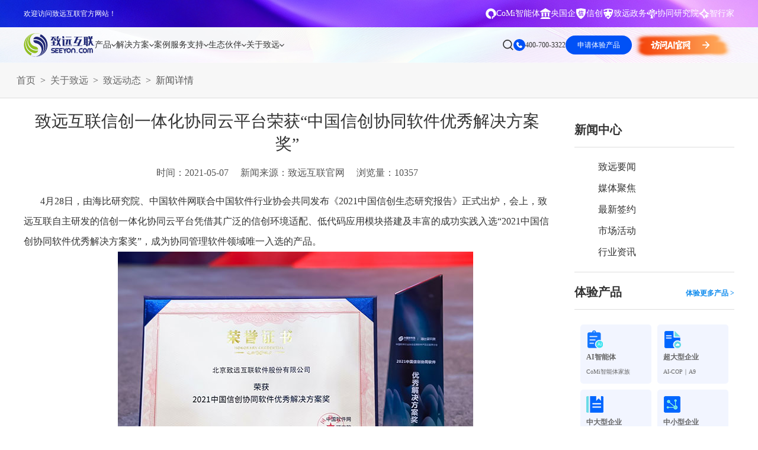

--- FILE ---
content_type: text/html; charset=utf-8
request_url: https://wap.seeyon.com/News/desc/id/4097.html
body_size: 33438
content:

<!DOCTYPE html>

<html lang="zh">
  <head>
    <meta charset="UTF-8" />

    <meta http-equiv="X-UA-Compatible" content="IE=edge,chrome=1" />

    <meta name="viewport" content="width=device-width, initial-scale=1.0" />

    <meta name="keywords" content="致远互联 协同办公 数字化转型 协同运营中台" />

    <meta name="description" content="4月28日，由海比研究院、中国软件网联合中国软件行业协会共同发布《2021中国信创生态研究报告》正式出炉，会上，致远互联自主研发的信创一体化协同云平台凭借其广泛的信创环境适配、低代码应用模块搭建及丰富的成功实践入选“2021中国信创协同软件优秀解决方案奖”，成为协同管理软件领域唯一入选的产品。" />

    <meta name="author" content="致远互联" />

    <title>致远互联信创一体化协同云平台荣获“中国信创协同软件优秀解决方案奖”</title>

    <link
      rel="icon"
      href="/Public/Home/images/favicon.ico"
      mce_href="/dir/favicon.ico"
      type="image/x-icon"
    />

    <link rel="canonical" href="https://www.seeyon.com/News/desc/id/4097.html" />

    <link
      rel="stylesheet"
      href="/Public/Home/index2/css/font-awesome.min.css"
    />

    <link rel="stylesheet" href="/Public/Home/index2/css/common.css" />

    <link rel="stylesheet" href="/Public/Home/index2/css/style.css" />

    <!--20251210 start-->

    <link
      rel="stylesheet"
      type="text/css"
      href="/Public/Verify/css/verify.css"
    />

    <!--20251210 end-->

    <script
      type="text/javascript"
      src="/Public/Home/index2/js/jquery-1.11.3.min.js"
    ></script>

    <script type="text/javascript" src="/Public/layer/layer.js"></script>

    <!--商桥代码 begin-->

    <script>
      var _hmt = _hmt || [];

      (function () {
        var hm = document.createElement("script");

        hm.src = "https://hm.baidu.com/hm.js?49c0fa7f96aa0a5fb95c62909d5190a6";

        var s = document.getElementsByTagName("script")[0];

        s.parentNode.insertBefore(hm, s);
      })();
    </script>

    <script>
      (function (w, d, t, r, u) {
        var f, n, i;

        (w[u] = w[u] || []),
          (f = function () {
            var o = { ti: "97205870", enableAutoSpaTracking: true };

            (o.q = w[u]), (w[u] = new UET(o)), w[u].push("pageLoad");
          }),
          (n = d.createElement(t)),
          (n.src = r),
          (n.async = 1),
          (n.onload = n.onreadystatechange =
            function () {
              var s = this.readyState;

              (s && s !== "loaded" && s !== "complete") ||
                (f(), (n.onload = n.onreadystatechange = null));
            }),
          (i = d.getElementsByTagName(t)[0]),
          i.parentNode.insertBefore(n, i);
      })(window, document, "script", "//bat.bing.com/bat.js", "uetq");
    </script>

    <script>
      function uet_report_conversion() {
        window.uetq = window.uetq || [];

        window.uetq.push("event", "byreg_save", {
          revenue_value: show_fk(),

          currency: "CNY",
        });

        regMobileAuthent();

        loginMobileAuthent(); //20251210
      }
    </script>

    <!--商桥代码 end-->

    <!-- bing监测 begin-->

    <script type="text/javascript">
      (function (c, l, a, r, i, t, y) {
        c[a] =
          c[a] ||
          function () {
            (c[a].q = c[a].q || []).push(arguments);
          };

        t = l.createElement(r);

        t.async = 1;

        t.src = "https://www.clarity.ms/tag/" + i;

        y = l.getElementsByTagName(r)[0];

        y.parentNode.insertBefore(t, y);
      })(window, document, "clarity", "script", "s49sd3ufcz");
    </script>

    <!-- bing监测 end-->

    <style>
      .subM2dl_2 {
        width: 50%;

        float: left;
      }

      .page-main-header .nav li:nth-child(2) .subM2dl_3 {
        width: 15.8%;

        float: left;
      }

      .subM2dl_3 dl dd {
        font-size: 14px;

        line-height: 28px;

        color: #333;
      }

      @media (max-width: 1799px) {
        .subM2dl_2 {
          width: 50%;

          float: left;
        }

        .page-main-header .nav li:nth-child(2) .subM2dl_3 {
          width: 15.8%;

          float: left;
        }

        .subM2dl_3 dl dd {
          font-size: 14px;

          line-height: 28px;

          color: #333;
        }
      }

      .footMid {
        padding-bottom: 30px;

        display: flex;

        align-items: flex-start;

        grid-gap: 10px;
      }

      .footMid span {
        font-size: 14px;

        color: #999999;

        white-space: nowrap;
      }

      .footMid .link {
        display: flex;

        flex-wrap: wrap;

        align-items: baseline;

        grid-column-gap: 30px;

        grid-row-gap: 10px;
      }

      .footMid .link a {
        font-size: 14px;

        color: #999999;

        transition: color 0.3s ease;
      }

      /*智能客服开始*/

      .popup {
        display: none;

        position: fixed;

        top: 0;

        left: 0;

        width: 100%;

        height: 100%;

        background-color: rgba(0, 0, 0, 0.5);

        justify-content: center;

        align-items: center;

        animation: fadeIn 0.3s ease-in-out;
      }

      @keyframes fadeIn {
        from {
          opacity: 0;
        }

        to {
          opacity: 1;
        }
      }

      @keyframes fadeOut {
        from {
          opacity: 1;
        }

        to {
          opacity: 0;
        }
      }

      .popup-content {
        /*            background-color: white;*/

        background: linear-gradient(to right, #006dff, #00a8ff);

        border-radius: 15px;

        width: 850px;

        height: 750px;

        display: flex;

        flex-direction: column;

        transform: scale(0.8);
      }

      .popup-header {
        padding: 10px 20px;

        background: linear-gradient(to right, #006dff, #00a8ff);

        border-bottom: 1px solid #ccc;

        display: flex;

        justify-content: space-between;

        align-items: center;

        border-top-left-radius: 15px;

        border-top-right-radius: 15px;
      }

      .header-left-container {
        display: flex;

        align-items: center;
      }

      .avatar-container {
        margin-right: 10px;
      }

      .avatar {
        width: 40px;

        height: 40px;

        border-radius: 50%;

        object-fit: cover;

        background-color: #fff;
      }

      .title-description-container {
        display: flex;

        flex-direction: column;

        justify-content: center;
      }

      .popup-title {
        margin: 0;

        color: white;

        font-size: 18px;

        line-height: 1.2;
      }

      .popup-description {
        margin-left: 10px;

        color: white;

        font-size: 12px;

        line-height: 1.2;
      }

      .close {
        font-size: 24px;

        cursor: pointer;

        color: white;
      }

      .popup-body {
        padding: 0px;

        flex-grow: 1;
      }

      .popup-body iframe {
        width: 100%;

        height: 100%;

        border: none;
      }

      iframe {
        border-radius: 10px;

        overflow: hidden;
      }

      /*智能客服结束*/
    </style>

    <!--[if lt IE 9]>
      <script src="js/ie/html5shiv.js"></script>

      <script src="js/ie/respond.min.js"></script>
    <![endif]-->

    <script>
      $(function () {
        $(".dropnav-left .tab-tit-item").mouseenter(function () {
          $(this).addClass("active").siblings().removeClass("active");

          $(this)
            .parents(".dropnav-2024")

            .find(".tab-cont-child")

            .eq($(this).index())

            .addClass("active")

            .siblings()

            .removeClass("active");
        });

        $(".dropnav-right .scrollmain").each(function () {
          var _this = $(this);

          if (
            _this.height() >
            _this.parents(".tab-cont-child").height() - 120
          ) {
            _this

              .parents(".tab-cont-child")

              .find(".scrollicon")

              .css("display", "flex");

            _this.css("margin-bottom", "40px");
          }
        });
      });
    </script>

    <style>
      .zy-newver em {
        width: 100%;

        display: block;

        transform: translateY(40px);

        opacity: 0;

        transition: all 1.2s ease 0.8s;

        font-style: normal;

        text-align: center;
      }

      .zy-newver a {
        width: 188px;

        display: inline-block;

        height: 48px;

        margin: 58px 10px;

        overflow: hidden;

        background: #fff;

        line-height: 48px;

        font-size: 14px;

        font-weight: bold;

        color: #1896fd;

        transition: all 0.4s ease;
      }

      .zy-newver h3 img {
        width: 800px;
      }

      .s-bannerTxt_x2 {
        font-size: 22px;
      }

      .fixed_consultation .hide:after {
        margin-top: -2px;
      }

      .fixed_consultation .block:nth-of-type(3) .hide h3 {
        top: 18px;
      }

      /*2023-04-20 A8C begin*/

      @keyframes proAni {
        0% {
          transform: translateY(-8px);
        }

        50% {
          transform: translateY(8px);
        }

        100% {
          transform: translateY(-8px);
        }
      }

      .nbanCopImgx {
        position: absolute;

        width: 53.43vw;

        max-width: 1026px;

        height: auto;

        position: absolute;

        right: 90px;

        top: 50%;

        opacity: 0;

        transition: all 0.8s ease-in-out;

        transform: translateY(-50%);
      }

      .nbanCopImgx img {
        position: absolute;

        left: 0;

        top: 0;
      }

      .nbanCopImgx img:nth-child(1) {
        position: relative;
      }

      .s-bannerTxt_div .s-bannerTxt_btn {
        line-height: 46px;
      }

      .bannerTxt_div {
        opacity: 0;

        transition: all 0.8s ease-in-out;

        transform: translateY(50px);
      }

      .on .bannerTxt_div {
        opacity: 1;

        transform: translateY(0);

        transition-delay: 0.3s;
      }

      .on .nbanCopImgx {
        opacity: 1;

        transition-delay: 0.3s;
      }

      .nbanCopImgx img:nth-child(2) {
        animation: proAni 3s linear infinite;
      }

      .nbanCopImgx img:nth-child(3) {
        animation: proAni 3s linear infinite 1s;
      }

      .nbanCopImgx img:nth-child(4) {
        animation: proAni 3s linear infinite 1.3s;
      }

      .nbanCopImgx img:nth-child(5) {
        animation: proAni 3s linear infinite 0.8s;
      }

      .nbanCopImgx img:nth-child(6) {
        animation: proAni 3s linear infinite 2s;
      }

      .subM2dl_2 {
        width: 50%;

        float: left;
      }

      .subM2dl_3 {
        /*width: 15.8%;*/

        float: left;
      }

      .header .nav li:nth-child(2) .subM2dl_3 {
        width: 15.8%;
      }

      .subM2dl_3 dl dd {
        font-size: 14px;

        line-height: 28px;

        color: #333;
      }

      @media (max-width: 1799px) {
        .nbanCop .s-bannerTxt_x1 {
          font-size: 40px;
        }

        .nbanCop .s-bannerTxt_x2 {
          line-height: 60px;
        }

        .subM2dl_2 {
          width: 50%;

          float: left;
        }

        .subM2dl_3 {
          /*width: 15.8%;*/

          float: left;
        }

        .header .nav li:nth-child(2) .subM2dl_3 {
          width: 15.8%;
        }

        .subM2dl_3 dl dd {
          font-size: 14px;

          line-height: 28px;

          color: #333;
        }
      }

      /*banner图 V8*/

      .hmNban2_x1.transparent {
        color: transparent;

        background-image: linear-gradient(180deg, #058dff, #0a40f7);

        -webkit-background-clip: text;

        background-clip: text;
      }

      .hmNban2_x2.colorblue {
        color: #132c6b;
      }

      .nbanBtn.colorblue {
        border-color: #132c6b;

        color: #132c6b;
      }

      /*2023-04-20 A8C end*/

      /*简介banner begin*/

      .hmNban2_x1.transparent1 {
        color: transparent;

        background-image: linear-gradient(90deg, #003fff, #00baff);

        -webkit-background-clip: text;

        background-clip: text;
      }

      .hmNban2_x2.colorblue1 {
        color: #002e94;
      }

      .nbanBtn.colorblue1 {
        border-color: #002e94;

        color: #002e94;
      }

      .bgImg.n-ani-scale {
        transform-origin: right center;

        transform: translate(-5%, -4%) scale(0.8);

        animation: n-ani-scale 3s linear infinite;

        position: absolute;

        top: 0;

        left: 0;

        width: 100%;

        height: 100%;
      }

      @keyframes n-ani-scale {
        0%,
        2%,
        98%,
        100% {
          transform: translate(-5%, -4%) scale(0.8);
        }

        48%,
        52% {
          transform: translate(-4%, 8%) scale(1);
        }
      }

      /*简介banner end*/

      .topNum {
        float: left;

        width: 140px;

        margin-top: 34px;

        color: #333;

        font-size: 14px;

        background: url(/Public/Home/index2/images/topNum.png) no-repeat left;

        padding-left: 30px;
      }
    </style>

    <link rel="stylesheet" href="/Public/Home/index2025/css/mbrFm.css" />

    <link rel="stylesheet" href="/Public/Home/index2025/css/2025common.css" />

    <script src="/Public/Home/index2025/js/2025common.js"></script>
  </head>

  <body>
    <div class="zy-header-tips">
      <div class="left-box" style="color: #fff">欢迎访问致远互联官方网站！</div>

      <div class="right-box">
        <div class="links">
          <a
            href="https://www.seeyon.com/NewPro/desc/id/55.html"
            target="_blank"
          >
            <div class="icon">
              <img
                src="/Public/Home/index2025/images/common/head-icon-1-2.svg"
                alt=""
              />
            </div>

            <span>CoMi智能体</span>
          </a>

          <a
            href="https://www.seeyon.com/NewPro/desc/id/60.html"
            target="_blank"
          >
            <div class="icon">
              <img src="/Public/Home/index2025/images/common/a-3.svg" alt="" />
            </div>

            <span>央国企</span>
          </a>

          <a
            href="https://www.seeyon.com/home/Zhuanq/a8n2020.html"
            target="_blank"
          >
            <div class="icon">
              <img src="/Public/Home/index2025/images/common/a-2.svg" alt="" />
            </div>

            <span>信创</span>
          </a>

          <a
            href="https://www.seeyon.com/Home/Zhengwu/index.html"
            target="_blank"
          >
            <div class="icon">
              <img
                src="/Public/Home/index2025/images/common/head-icon-1-4.svg"
                alt=""
              />
            </div>

            <span>致远政务</span>
          </a>

          <a href="https://www.seeyon.com/info/yjy.html" target="_blank">
            <div class="icon">
              <img
                src="/Public/Home/index2025/images/common/head-icon-1-1.svg"
                alt=""
              />
            </div>

            <span>协同研究院</span>
          </a>

          <a
            href="https://www.seeyon.com/Home/Zhuanq/zhixingjia2025.html"
            target="_blank"
          >
            <div class="icon">
              <img src="/Public/Home/index2025/images/common/a-1.svg" alt="" />
            </div>

            <span>智行家</span>
          </a>
        </div>
      </div>
    </div>

    <div class="zy-head-null"></div>

    <div class="zy-header down">
      <div class="left-box">
        <a href="https://www.seeyon.com" class="zylogo">
          <img
            src="/Public/Home/index2025/images/common/logo-1.svg"
            alt=""
            class="s"
          />

          <img
            src="/Public/Home/index2025/images/common/logo-2.svg"
            alt=""
            class="h"
          />
        </a>

        <ul class="zynav">
          <li>
            <a href="/Home/Zhongtai/jiazu.html" class="single" target="_blank">
              <span>产品</span>

              <i></i>
            </a>

            <div class="dropnav-2025 productdropnav-2025">
              <div class="dropnav-flex-2025">
                <div class="dropnav-left-2025">
                  <div class="tab-tit">
                    <div class="tab-tit-item active">
                      <span>企业级AI平台</span>
                    </div>

                    <div class="tab-tit-item">
                      <span>集团、超大型企业</span>
                    </div>

                    <div class="tab-tit-item">
                      <span>中大、成长型企业</span>
                    </div>

                    <div class="tab-tit-item">
                      <span>政府与事业单位</span>
                    </div>

                    <div class="tab-tit-item">
                      <span>业务领域</span>
                    </div>
                  </div>

                  <div class="bot-link">
                    <a href="/Home/Zhongtai/jiazu.html" target="_blank"
                      >查看所有产品</a
                    >

                    <p>销售热线：400-700-3322</p>
                  </div>
                </div>

                <div class="dropnav-right-2025">
                  <div class="tab-cont">
                    <div class="tab-cont-child active">
                      <div class="scrollicon">
                        <div class="icon">
                          <!-- <i></i> -->

                          <div class="ani">
                            <em class="fa fa-angle-down"></em>

                            <em class="fa fa-angle-down"></em>

                            <em class="fa fa-angle-down"></em>
                          </div>

                          <span>滚动查看更多</span>
                        </div>
                      </div>

                      <div class="tab-cont-child-2">
                        <div class="scrollmain">
                          <div class="block">
                            <div class="label">
                              <span>企业级AI平台</span>
                            </div>

                            <div class="cont">
                              <div class="item">
                                <a
                                  href="/NewPro/desc/id/55.html"
                                  target="_blank"
                                >
                                  <div class="tit">
                                    <i
                                      style="
                                        background-image: url(/Public/Home/index/images/2024head/icon-9-101.svg);
                                      "
                                    ></i>

                                    <span>CoMi</span>

                                    <div class="hot"></div>
                                  </div>

                                  <p>新一代AI智能体家族</p>
                                </a>
                              </div>

                              <div class="item">
                                <a
                                  href="/NewPro/desc/id/56.html"
                                  target="_blank"
                                >
                                  <div class="tit">
                                    <i
                                      style="
                                        background-image: url(/Public/Home/index/images/2024head/icon-19-1.svg);
                                      "
                                    ></i>

                                    <span>智能知识库</span>
                                  </div>

                                  <p>智能创作、问答与辅助审批</p>
                                </a>
                              </div>

                              <div class="item">
                                <a
                                  href="/NewPro/desc/id/58.html"
                                  target="_blank"
                                >
                                  <div class="tit">
                                    <i
                                      style="
                                        background-image: url(/Public/Home/index/images/2024head/icon-19-2.svg);
                                      "
                                    ></i>

                                    <span>数据智能引擎</span>
                                  </div>

                                  <p>智能问数，精准权限管控</p>
                                </a>
                              </div>

                              <div class="item">
                                <a
                                  href="/NewPro/desc/id/59.html"
                                  target="_blank"
                                >
                                  <div class="tit">
                                    <i
                                      style="
                                        background-image: url(/Public/Home/index/images/2024head/icon-19-3.svg);
                                      "
                                    ></i>

                                    <span>CoMi Builder</span>
                                  </div>

                                  <p>企业级智能体定制平台</p>
                                </a>
                              </div>

                              <div class="item">
                                <a
                                  href="/NewPro/desc/id/64.html"
                                  target="_blank"
                                >
                                  <div class="tit">
                                    <i
                                      style="
                                        background-image: url(/Public/Home/index/images/2024head/icon-13-4.svg);
                                      "
                                    ></i>

                                    <span>CoMi APP</span>
                                  </div>

                                  <p>全新的移动智能超级秘书</p>
                                </a>
                              </div>

                              <div class="item">
                                <a
                                  href="/NewPro/desc/id/69.html"
                                  target="_blank"
                                >
                                  <div class="tit">
                                    <i
                                      style="
                                        background-image: url(/Public/Home/index/images/2024head/icon-11-1.svg);
                                      "
                                    ></i>

                                    <span>CoMi 智能门户</span>
                                  </div>

                                  <p>Agent驱动，千人千面，高效办公</p>
                                </a>
                              </div>
                            </div>
                          </div>
                        </div>
                      </div>
                    </div>

                    <div class="tab-cont-child">
                      <div class="scrollicon" style="display: flex">
                        <div class="icon">
                          <!-- <i></i> -->

                          <div class="ani">
                            <em class="fa fa-angle-down"></em>

                            <em class="fa fa-angle-down"></em>

                            <em class="fa fa-angle-down"></em>
                          </div>

                          <span>滚动查看更多</span>
                        </div>
                      </div>

                      <div class="tab-cont-child-2">
                        <div class="scrollmain" style="margin-bottom: 40px">
                          <div class="block">
                            <div class="label">
                              <a href="/Home/Zhuanq/a9.html" target="_blank"
                                >AI-COP｜A9 赋能组织敏捷运营和管理创新</a
                              >
                            </div>

                            <div class="cont">
                              <div class="item">
                                <a
                                  href="/NewPro/desc/id/15.html"
                                  target="_blank"
                                >
                                  <div class="tit">
                                    <i
                                      style="
                                        background-image: url(/Public/Home/index/images/2024head/icon-10-1.svg);
                                      "
                                    ></i>

                                    <span>知识资产</span>
                                  </div>

                                  <p>打造智能化知识资产管理平台</p>
                                </a>
                              </div>

                              <div class="item">
                                <a
                                  href="/NewPro/desc/id/11.html"
                                  target="_blank"
                                >
                                  <div class="tit">
                                    <i
                                      style="
                                        background-image: url(/Public/Home/index/images/2024head/icon-10-2.svg);
                                      "
                                    ></i>

                                    <span>智能公文</span>

                                    <!-- <div class="hot"></div> -->
                                  </div>

                                  <p>打造效能型、智慧型办文新模式</p>
                                </a>
                              </div>

                              <div class="item">
                                <a
                                  href="/NewPro/desc/id/12.html"
                                  target="_blank"
                                >
                                  <div class="tit">
                                    <i
                                      style="
                                        background-image: url(/Public/Home/index/images/2024head/icon-10-3.svg);
                                      "
                                    ></i>

                                    <span>数智会议</span>
                                  </div>

                                  <p>会前、会中、会后全业务链覆盖</p>
                                </a>
                              </div>

                              <div class="item">
                                <a
                                  href="/NewPro/desc/id/10.html"
                                  target="_blank"
                                >
                                  <div class="tit">
                                    <i
                                      style="
                                        background-image: url(/Public/Home/index/images/2024head/icon-10-4.svg);
                                      "
                                    ></i>

                                    <span>督查督办</span>
                                  </div>

                                  <p>督查工作目、督、考全场景覆盖</p>
                                </a>
                              </div>

                              <div class="item">
                                <a
                                  href="/NewPro/desc/id/14.html"
                                  target="_blank"
                                >
                                  <div class="tit">
                                    <i
                                      style="
                                        background-image: url(/Public/Home/index/images/2024head/icon-10-5.svg);
                                      "
                                    ></i>

                                    <span>时间管理</span>

                                    <!-- <div class="new"></div> -->
                                  </div>

                                  <p>智能化目标及时间管理平台</p>
                                </a>
                              </div>

                              <div class="item">
                                <a
                                  href="/NewPro/desc/id/13.html"
                                  target="_blank"
                                >
                                  <div class="tit">
                                    <i
                                      style="
                                        background-image: url(/Public/Home/index/images/2024head/icon-11-6.svg);
                                      "
                                    ></i>

                                    <span>企业文化</span>
                                  </div>

                                  <p>数字化信息分享与沟通平台</p>
                                </a>
                              </div>

                              <div class="item">
                                <a
                                  href="/NewPro/desc/id/3.html"
                                  target="_blank"
                                >
                                  <div class="tit">
                                    <i
                                      style="
                                        background-image: url(/Public/Home/index/images/2024head/icon-10-6.svg);
                                      "
                                    ></i>

                                    <span>合同管理</span>
                                  </div>

                                  <p>合同全周期数智化管理，更高效</p>
                                </a>
                              </div>

                              <div class="item">
                                <a
                                  href="/NewPro/desc/id/7.html"
                                  target="_blank"
                                >
                                  <div class="tit">
                                    <i
                                      style="
                                        background-image: url(/Public/Home/index/images/2024head/icon-10-7.svg);
                                      "
                                    ></i>

                                    <span>人事管理</span>
                                  </div>

                                  <p>人、事服务一体，提升组织绩效</p>
                                </a>
                              </div>

                              <div class="item">
                                <a
                                  href="/NewPro/desc/id/4.html"
                                  target="_blank"
                                >
                                  <div class="tit">
                                    <i
                                      style="
                                        background-image: url(/Public/Home/index/images/2024head/icon-10-8.svg);
                                      "
                                    ></i>

                                    <span>项目管理</span>
                                  </div>

                                  <p>全周期数字化，促进项目成功</p>
                                </a>
                              </div>

                              <div class="item">
                                <a
                                  href="/NewPro/desc/id/5.html"
                                  target="_blank"
                                >
                                  <div class="tit">
                                    <i
                                      style="
                                        background-image: url(/Public/Home/index/images/2024head/icon-10-9.svg);
                                      "
                                    ></i>

                                    <span>资产管理</span>
                                  </div>

                                  <p>数智化管控，提升资产利用率</p>
                                </a>
                              </div>

                              <div class="item">
                                <a
                                  href="/NewPro/desc/id/6.html"
                                  target="_blank"
                                >
                                  <div class="tit">
                                    <i
                                      style="
                                        background-image: url(/Public/Home/index/images/2024head/icon-10-10.svg);
                                      "
                                    ></i>

                                    <span>党建管理</span>
                                  </div>

                                  <p>规范党务管理，高质量党建</p>
                                </a>
                              </div>

                              <div class="item">
                                <a
                                  href="/NewPro/desc/id/9.html"
                                  target="_blank"
                                >
                                  <div class="tit">
                                    <i
                                      style="
                                        background-image: url(/Public/Home/index/images/2024head/icon-10-11.svg);
                                      "
                                    ></i>

                                    <span>培训管理</span>
                                  </div>

                                  <p>高效培训，赋能企业人才培育</p>
                                </a>
                              </div>

                              <div class="item">
                                <a
                                  href="/NewPro/desc/id/8.html"
                                  target="_blank"
                                >
                                  <div class="tit">
                                    <i
                                      style="
                                        background-image: url(/Public/Home/index/images/2024head/icon-10-12.svg);
                                      "
                                    ></i>

                                    <span>干部管理</span>
                                  </div>

                                  <p>干部队伍从严管理</p>
                                </a>
                              </div>

                              <div class="item">
                                <a
                                  href="/NewPro/desc/id/17.html"
                                  target="_blank"
                                >
                                  <div class="tit">
                                    <i
                                      style="
                                        background-image: url(/Public/Home/index/images/2024head/icon-10-14.svg);
                                      "
                                    ></i>

                                    <span>不动产运营</span>
                                  </div>

                                  <p>精细运营，资产保值增值</p>
                                </a>
                              </div>

                              <div class="item">
                                <a
                                  href="/NewPro/desc/id/61.html"
                                  target="_blank"
                                >
                                  <div class="tit">
                                    <i
                                      style="
                                        background-image: url(/Public/Home/index/images/2024head/icon-14-2.svg);
                                      "
                                    ></i>

                                    <span>统建信创</span>
                                  </div>

                                  <p>统建夯基，信创赋能自主可控</p>
                                </a>
                              </div>

                              <div class="item">
                                <a
                                  href="/NewPro/desc/id/62.html"
                                  target="_blank"
                                >
                                  <div class="tit">
                                    <i
                                      style="
                                        background-image: url(/Public/Home/index/images/2024head/icon-12-12.svg);
                                      "
                                    ></i>

                                    <span>统建流程</span>
                                  </div>

                                  <p>标准引领、全链覆盖、协同高效</p>
                                </a>
                              </div>

                            </div>
                          </div>

                          <div class="block">
                            <div class="label">
                              <span>PaaS平台-大型、集团型企业协同运营平台</span>
                            </div>

                            <div class="cont">
                              <div class="item">
                                <a
                                  href="/NewPro/desc/id/22.html"
                                  target="_blank"
                                >
                                  <div class="tit">
                                    <i
                                      style="
                                        background-image: url(/Public/Home/index/images/2024head/icon-11-1.svg);
                                      "
                                    ></i>

                                    <span class="max">Portal统一工作平台</span>
                                  </div>

                                  <p>按需配置，企业级统一门户</p>
                                </a>
                              </div>

                              <div class="item">
                                <a
                                  href="/NewPro/desc/id/20.html"
                                  target="_blank"
                                >
                                  <div class="tit">
                                    <i
                                      style="
                                        background-image: url(/Public/Home/index/images/2024head/icon-11-2.svg);
                                      "
                                    ></i>

                                    <span class="max">BPM流程管理平台</span>
                                  </div>

                                  <p>智能敏捷高效的流程管理平台</p>
                                </a>
                              </div>

                              <div class="item">
                                <a
                                  href="/NewPro/desc/id/19.html"
                                  target="_blank"
                                >
                                  <div class="tit">
                                    <i
                                      style="
                                        background-image: url(/Public/Home/index/images/2024head/icon-11-3.svg);
                                      "
                                    ></i>

                                    <span class="max">低代码定制平台</span>

                                    <div class="hot"></div>
                                  </div>

                                  <p>云端零代码应用定制平台</p>
                                </a>
                              </div>

                              <div class="item">
                                <a
                                  href="/NewPro/desc/id/18.html"
                                  target="_blank"
                                >
                                  <div class="tit">
                                    <i
                                      style="
                                        background-image: url(/Public/Home/index/images/2024head/icon-11-4.svg);
                                      "
                                    ></i>

                                    <span class="max">BI分析平台</span>

                                    <div class="hot"></div>
                                  </div>

                                  <p>大数据分析运营决策平台</p>
                                </a>
                              </div>

                              <div class="item">
                                <a
                                  href="/NewPro/desc/id/21.html"
                                  target="_blank"
                                >
                                  <div class="tit">
                                    <i
                                      style="
                                        background-image: url(/Public/Home/index/images/2024head/icon-11-5.svg);
                                      "
                                    ></i>

                                    <span>集成连接平台</span>

                                    <div class="hot"></div>
                                  </div>

                                  <p>支撑企业内外部系统业务连接</p>
                                </a>
                              </div>

                              <div class="item">
                                <a
                                  href="/NewPro/desc/id/63.html"
                                  target="_blank"
                                >
                                  <div class="tit">
                                    <i
                                      style="
                                        background-image: url(/Public/Home/index/images/2024head/icon-14-6.svg);
                                      "
                                    ></i>

                                    <span>技术平台</span>

                                    <div class="hot"></div>
                                  </div>

                                  <p>企业级云原生协同运营平台</p>
                                </a>
                              </div>

                              
                            </div>
                          </div>
                        </div>
                      </div>
                    </div>

                    <div class="tab-cont-child">
                      <div class="scrollicon" style="display: flex">
                        <div class="icon">
                          <!-- <i></i> -->

                          <div class="ani">
                            <em class="fa fa-angle-down"></em>

                            <em class="fa fa-angle-down"></em>

                            <em class="fa fa-angle-down"></em>
                          </div>

                          <span>滚动查看更多</span>
                        </div>
                      </div>

                      <div class="tab-cont-child-2">
                        <div class="scrollmain" style="margin-bottom: 40px">
                          <div class="block">
                            <div class="label">
                              <a href="/Home/Tiyan/index.html" target="_blank"
                                >AI-COP｜A8 赋能企业数智化转型升级</a
                              >
                            </div>

                            <div class="cont">
                              <div class="item">
                                <a
                                  href="/Home/Zhuanq/portal.html"
                                  target="_blank"
                                >
                                  <div class="tit">
                                    <i
                                      style="
                                        background-image: url(/Public/Home/index/images/2024head/icon-11-1.svg);
                                      "
                                    ></i>

                                    <span>统一门户</span>
                                  </div>

                                  <p>按需配置，企业级统一门户</p>
                                </a>
                              </div>

                              <div class="item">
                                <a
                                  href="/NewPro/desc/id/23.html"
                                  target="_blank"
                                >
                                  <div class="tit">
                                    <i
                                      style="
                                        background-image: url(/Public/Home/index/images/2024head/icon-10-7.svg);
                                      "
                                    ></i>

                                    <span>组织架构</span>
                                  </div>

                                  <p>多租户、多层级的集团化架构</p>
                                </a>
                              </div>

                              <div class="item">
                                <a
                                  href="/NewPro/desc/id/24.html"
                                  target="_blank"
                                >
                                  <div class="tit">
                                    <i
                                      style="
                                        background-image: url(/Public/Home/index/images/2024head/icon-12-9.svg);
                                      "
                                    ></i>

                                    <span>协同工作</span>
                                  </div>

                                  <p>高效敏捷的高效沟通与业务协作</p>
                                </a>
                              </div>

                              <div class="item">
                                <a
                                  href="/Home/Zhuanq/gongwen.html"
                                  target="_blank"
                                >
                                  <div class="tit">
                                    <i
                                      style="
                                        background-image: url(/Public/Home/index/images/2024head/icon-12-18.svg);
                                      "
                                    ></i>

                                    <span>公文管理</span>
                                  </div>

                                  <p>打造效能型、智慧型办文新模式</p>
                                </a>
                              </div>

                              <div class="item">
                                <a
                                  href="/NewPro/desc/id/49.html"
                                  target="_blank"
                                >
                                  <div class="tit">
                                    <i
                                      style="
                                        background-image: url(/Public/Home/index/images/2024head/icon-12-10.svg);
                                      "
                                    ></i>

                                    <span>会议管理</span>
                                  </div>

                                  <p>会前、中、后全业务链管理</p>
                                </a>
                              </div>

                              <div class="item">
                                <a
                                  href="/Home/Zhengwu/solution_duchaduban.html"
                                  target="_blank"
                                >
                                  <div class="tit">
                                    <i
                                      style="
                                        background-image: url(/Public/Home/index/images/2024head/icon-12-19.svg);
                                      "
                                    ></i>

                                    <span>督办管理</span>
                                  </div>

                                  <p>督查工作目、督、考全场景覆盖</p>
                                </a>
                              </div>

                              <div class="item">
                                <a
                                  href="/NewPro/desc/id/40.html"
                                  target="_blank"
                                >
                                  <div class="tit">
                                    <i
                                      style="
                                        background-image: url(/Public/Home/index/images/2024head/icon-12-16.svg);
                                      "
                                    ></i>

                                    <span>目标管理</span>
                                  </div>

                                  <p>任务分解、进度把控、资源统筹</p>
                                </a>
                              </div>

                              <div class="item">
                                <a
                                  href="/NewPro/desc/id/41.html"
                                  target="_blank"
                                >
                                  <div class="tit">
                                    <i
                                      style="
                                        background-image: url(/Public/Home/index/images/2024head/icon-12-14.svg);
                                      "
                                    ></i>

                                    <span>知识管理</span>
                                  </div>

                                  <p>构建知识积累、应用、创造平台</p>
                                </a>
                              </div>

                              <div class="item">
                                <a
                                  href="/NewPro/desc/id/42.html"
                                  target="_blank"
                                >
                                  <div class="tit">
                                    <i
                                      style="
                                        background-image: url(/Public/Home/index/images/2024head/icon-11-6.svg);
                                      "
                                    ></i>

                                    <span>文化建设</span>
                                  </div>

                                  <p>集信息发布与员工交流于一体</p>
                                </a>
                              </div>

                              <div class="item">
                                <a
                                  href="https://affim.baidu.com/unique_377692/chat?siteId=3649&amp;userId=377692&amp;siteToken=49c0fa7f96aa0a5fb95c62909d5190a6&amp;cp=&amp;cr=360&amp;cw="
                                  target="_blank"
                                >
                                  <div class="tit">
                                    <i
                                      style="
                                        background-image: url(/Public/Home/index/images/2024head/icon-12-15.svg);
                                      "
                                    ></i>

                                    <span>综合办公</span>
                                  </div>

                                  <p>繁琐事务变轻松，事务处理高效</p>
                                </a>
                              </div>

                              <div class="item">
                                <a
                                  href="/NewPro/desc/id/51.html"
                                  target="_blank"
                                >
                                  <div class="tit">
                                    <i
                                      style="
                                        background-image: url(/Public/Home/index/images/2024head/icon-12-4.svg);
                                      "
                                    ></i>

                                    <span>合同管理</span>
                                  </div>

                                  <p>签订前、中、后全周期电子化</p>
                                </a>
                              </div>

                              <div class="item">
                                <a
                                  href="/NewPro/desc/id/50.html"
                                  target="_blank"
                                >
                                  <div class="tit">
                                    <i
                                      style="
                                        background-image: url(/Public/Home/index/images/2024head/icon-12-7.svg);
                                      "
                                    ></i>

                                    <span>人事管理</span>

                                    <!-- <div class="new"></div> -->
                                  </div>

                                  <p>选、用、育、留全过程覆盖</p>
                                </a>
                              </div>

                              <div class="item">
                                <a
                                  href="/NewPro/desc/id/53.html"
                                  target="_blank"
                                >
                                  <div class="tit">
                                    <i
                                      style="
                                        background-image: url(/Public/Home/index/images/2024head/icon-12-3.svg);
                                      "
                                    ></i>

                                    <span>费控管理</span>
                                  </div>

                                  <p>业、财、税、资、档一体化管理</p>
                                </a>
                              </div>

                              <div class="item">
                                <a
                                  href="/Home/xiangmu/gaishu.html"
                                  target="_blank"
                                >
                                  <div class="tit">
                                    <i
                                      style="
                                        background-image: url(/Public/Home/index/images/2024head/icon-12-2.svg);
                                      "
                                    ></i>

                                    <span>项目管理</span>
                                  </div>

                                  <p>知进度·控成本·防风险·提质量</p>
                                </a>
                              </div>

                              <div class="item">
                                <a
                                  href="/Home/Zichanguanli/gaishu.html"
                                  target="_blank"
                                >
                                  <div class="tit">
                                    <i
                                      style="
                                        background-image: url(/Public/Home/index/images/2024head/icon-12-1.svg);
                                      "
                                    ></i>

                                    <span>资产管理</span>
                                  </div>

                                  <p>采购、入库、领用、归还、盘点</p>
                                </a>
                              </div>

                              <div class="item">
                                <a
                                  href="/NewPro/desc/id/52.html"
                                  target="_blank"
                                >
                                  <div class="tit">
                                    <i
                                      style="
                                        background-image: url(/Public/Home/index/images/2024head/icon-12-5.svg);
                                      "
                                    ></i>

                                    <span>采购管理</span>
                                  </div>

                                  <p>业务规范、过程高效、信息透明</p>
                                </a>
                              </div>

                              <div class="item">
                                <a
                                  href="/NewPro/desc/id/54.html"
                                  target="_blank"
                                >
                                  <div class="tit">
                                    <i
                                      style="
                                        background-image: url(/Public/Home/index/images/2024head/icon-12-17.svg);
                                      "
                                    ></i>

                                    <span>党建管理</span>
                                  </div>

                                  <p>规范党务管理、落实学习考核</p>
                                </a>
                              </div>

                              <div class="item">
                                <a
                                  href="/NewPro/desc/id/43.html"
                                  target="_blank"
                                >
                                  <div class="tit">
                                    <i
                                      style="
                                        background-image: url(/Public/Home/index/images/2024head/icon-12-20.svg);
                                      "
                                    ></i>

                                    <span>移动办公</span>
                                  </div>

                                  <p>多终端、多角色统一移动办公</p>
                                </a>
                              </div>

                              <div class="item">
                                <a
                                  href="/NewPro/desc/id/44.html"
                                  target="_blank"
                                >
                                  <div class="tit">
                                    <i
                                      style="
                                        background-image: url(/Public/Home/index/images/2024head/icon-12-21.svg);
                                      "
                                    ></i>

                                    <span>即时通讯</span>
                                  </div>

                                  <p>协同办公交流平台</p>
                                </a>
                              </div>

                              <div class="item">
                                <a
                                  href="/NewPro/desc/id/48.html"
                                  target="_blank"
                                >
                                  <div class="tit">
                                    <i
                                      style="
                                        background-image: url(/Public/Home/index/images/2024head/icon-12-22.svg);
                                      "
                                    ></i>

                                    <span>智能助手</span>
                                  </div>

                                  <p>管理、业财智能化运营</p>
                                </a>
                              </div>

                              <div class="item">
                                <a
                                  href="/NewPro/desc/id/45.html"
                                  target="_blank"
                                >
                                  <div class="tit">
                                    <i
                                      style="
                                        background-image: url(/Public/Home/index/images/2024head/icon-12-23.svg);
                                      "
                                    ></i>

                                    <span>集成整合</span>
                                  </div>

                                  <p>支撑企业内外部系统业务连接</p>
                                </a>
                              </div>

                              <div class="item">
                                <a
                                  href="/NewPro/desc/id/46.html"
                                  target="_blank"
                                >
                                  <div class="tit">
                                    <i
                                      style="
                                        background-image: url(/Public/Home/index/images/2024head/icon-12-24.svg);
                                      "
                                    ></i>

                                    <span>报表中心</span>
                                  </div>

                                  <p>统一标准，丰富分析能力</p>
                                </a>
                              </div>

                              <div class="item">
                                <a
                                  href="/Home/Zhuanq/kehu2020.html"
                                  target="_blank"
                                >
                                  <div class="tit">
                                    <i
                                      style="
                                        background-image: url(/Public/Home/index/images/2024head/icon-12-6.svg);
                                      "
                                    ></i>

                                    <span>客户管理</span>
                                  </div>

                                  <p>线索管理、商机分配、客户跟踪</p>
                                </a>
                              </div>

                              <div class="item">
                                <a
                                  href="/Home/Zhuanq/gongyingshang.html"
                                  target="_blank"
                                >
                                  <div class="tit">
                                    <i
                                      style="
                                        background-image: url(/Public/Home/index/images/2024head/icon-12-8.svg);
                                      "
                                    ></i>

                                    <span>供应商管理</span>
                                  </div>

                                  <p>准入、合作、评级到退出全</p>
                                </a>
                              </div>

                             
                            </div>
                          </div>

                          <div class="block">
                            <div class="label">
                              <span>成长型企业数智化协同运营平台</span>
                            </div>

                            <div class="cont">
                              

                              <div class="item">
                                <a
                                  href="https://www.seeyon.com/home/Zhuanq/a8n2020.html"
                                  target="_blank"
                                >
                                  <div class="tit">
                                    <i
                                      style="
                                        background-image: url(/Public/Home/index/images/2024head/icon-13-2.svg);
                                      "
                                    ></i>

                                    <span class="max">A8-N 协同运营平台</span>
                                  </div>

                                  <p>企业信创协同运营平台</p>
                                </a>
                              </div>

                              <div class="item">
                                <a
                                  href="/NewPro/desc/id/57.html"
                                  target="_blank"
                                >
                                  <div class="tit">
                                    <i
                                      style="
                                        background-image: url(/Public/Home/index/images/2024head/icon-13-10.svg);
                                      "
                                    ></i>

                                    <span class="max"
                                      >A6启航版协同运营平台</span
                                    >
                                  </div>

                                  <p>中小企业智能协同办公平台</p>
                                </a>
                              </div>

                              <div class="item">
                                <a
                                  href="/NewPro/desc/id/47.html"
                                  target="_blank"
                                >
                                  <div class="tit">
                                    <i
                                      style="
                                        background-image: url(/Public/Home/index/images/2024head/icon-13-3.svg);
                                      "
                                    ></i>

                                    <span class="max">A6 协同运营平台</span>
                                  </div>

                                  <p>中小型企业协同营平台</p>
                                </a>
                              </div>

                              <div class="item">
                                <a href="/Home/Zhuanq/m3.html" target="_blank">
                                  <div class="tit">
                                    <i
                                      style="
                                        background-image: url(/Public/Home/index/images/2024head/icon-13-4.svg);
                                      "
                                    ></i>

                                    <span class="max">M3 协同运营平台</span>
                                  </div>

                                  <p>移动协同运营平台</p>
                                </a>
                              </div>

                              <div class="item">
                                <a
                                  href="/Home/Zhuanq/cap2018.html"
                                  target="_blank"
                                >
                                  <div class="tit">
                                    <i
                                      style="
                                        background-image: url(/Public/Home/index/images/2024head/icon-13-5.svg);
                                      "
                                    ></i>

                                    <span class="max">CAP4 应用定制平台</span>
                                  </div>

                                  <p>随需定制，可视化设计</p>
                                </a>
                              </div>

                              <div class="item">
                                <a
                                  href="/Home/Zhuanq/vjoin.html"
                                  target="_blank"
                                >
                                  <div class="tit">
                                    <i
                                      style="
                                        background-image: url(/Public/Home/index/images/2024head/icon-13-6.svg);
                                      "
                                    ></i>

                                    <span class="max"
                                      >V-Join泛组织管理平台</span
                                    >
                                  </div>

                                  <p>与上下游协作，打破内外边界</p>
                                </a>
                              </div>

                              <div class="item">
                                <a
                                  href="/Home/Zhuanq/weixietong.html"
                                  target="_blank"
                                >
                                  <div class="tit">
                                    <i
                                      style="
                                        background-image: url(/Public/Home/index/images/2024head/icon-13-7.svg);
                                      "
                                    ></i>

                                    <span>微协同</span>
                                  </div>

                                  <p>集成微信、钉钉、WeLink、飞书</p>
                                </a>
                              </div>

                              <div class="item">
                                <a
                                  href="/Home/Zhuanq/xiaochengxu.html"
                                  target="_blank"
                                >
                                  <div class="tit">
                                    <i
                                      style="
                                        background-image: url(/Public/Home/index/images/2024head/icon-13-8.svg);
                                      "
                                    ></i>

                                    <span>小程序</span>
                                  </div>

                                  <p>以微信小程序为运行载体</p>
                                </a>
                              </div>
                            </div>
                          </div>
                        </div>
                      </div>
                    </div>

                    <div class="tab-cont-child">
                      <div class="scrollicon" style="display: flex">
                        <div class="icon">
                          <!-- <i></i> -->

                          <div class="ani">
                            <em class="fa fa-angle-down"></em>

                            <em class="fa fa-angle-down"></em>

                            <em class="fa fa-angle-down"></em>
                          </div>

                          <span>滚动查看更多</span>
                        </div>
                      </div>

                      <div class="tab-cont-child-2">
                        <div class="scrollmain" style="margin-bottom: 40px">
                          <div class="block">
                            <div class="label">
                              <a href="/Home/Zhengwu/index.html" target="_blank"
                                >数字政府共性办公产品</a
                              >
                            </div>

                            <div class="cont">
                              <div class="item">
                                <a
                                  href="/NewPro/desc/id/11.html"
                                  target="_blank"
                                >
                                  <div class="tit">
                                    <i
                                      style="
                                        background-image: url(/Public/Home/index/images/2024head/icon-15-1.svg);
                                      "
                                    ></i>

                                    <span>数智公文</span>
                                  </div>

                                  <p>AI赋能公文全流程</p>
                                </a>
                              </div>

                              <div class="item">
                                <a
                                  href="/NewPro/desc/id/12.html"
                                  target="_blank"
                                >
                                  <div class="tit">
                                    <i
                                      style="
                                        background-image: url(/Public/Home/index/images/2024head/icon-15-2.svg);
                                      "
                                    ></i>

                                    <span>数智会议</span>

                                    <div class="hot"></div>
                                  </div>

                                  <p>会前、中、后全业务链条覆盖</p>
                                </a>
                              </div>

                              <div class="item">
                                <a
                                  href="/Home/Zhuanq/duban.html"
                                  target="_blank"
                                >
                                  <div class="tit">
                                    <i
                                      style="
                                        background-image: url(/Public/Home/index/images/2024head/icon-15-3.svg);
                                      "
                                    ></i>

                                    <span>督查督办</span>
                                  </div>

                                  <p>贯穿“目、督、考、查”全场景</p>
                                </a>
                              </div>

                              <div class="item">
                                <a
                                  href="/NewPro/desc/id/71.html"
                                  target="_blank"
                                >
                                  <div class="tit">
                                    <i
                                      style="
                                        background-image: url(/Public/Home/index/images/2024head/icon-10-7.svg);
                                      "
                                    ></i>

                                    <span>边问边办</span>
                                    <div class="hot"></div>
                                  </div>

                                  <p>AI问答式驱动机关事务全流程</p>
                                </a>
                              </div>

                              <div class="item">
                                <a
                                  href="/NewPro/desc/id/26.html"
                                  target="_blank"
                                >
                                  <div class="tit">
                                    <i
                                      style="
                                        background-image: url(/Public/Home/index/images/2024head/icon-15-4.svg);
                                      "
                                    ></i>

                                    <span class="max">AIGC电子公文资源库</span>
                                  </div>

                                  <p>电子公文规范管理、高效利用</p>
                                </a>
                              </div>

                              <div class="item">
                                <a
                                  href="/NewPro/desc/id/28.html"
                                  target="_blank"
                                >
                                  <div class="tit">
                                    <i
                                      style="
                                        background-image: url(/Public/Home/index/images/2024head/icon-15-5.svg);
                                      "
                                    ></i>

                                    <span class="max">机关内部最多跑一次</span>
                                  </div>

                                  <p>“一门、一窗、一次”办成</p>
                                </a>
                              </div>

                              <div class="item">
                                <a
                                  href="/NewPro/desc/id/27.html"
                                  target="_blank"
                                >
                                  <div class="tit">
                                    <i
                                      style="
                                        background-image: url(/Public/Home/index/images/2024head/icon-15-6.svg);
                                      "
                                    ></i>

                                    <span class="max">机关内部最多报一次</span>
                                  </div>

                                  <p>数据上报流程自动化、精准化</p>
                                </a>
                              </div>

                              <div class="item">
                                <a
                                  href="/NewPro/desc/id/29.html"
                                  target="_blank"
                                >
                                  <div class="tit">
                                    <i
                                      style="
                                        background-image: url(/Public/Home/index/images/2024head/icon-15-7.svg);
                                      "
                                    ></i>

                                    <span>数字档案</span>
                                  </div>

                                  <p>档案收、管、存、用数字化</p>
                                </a>
                              </div>

                              <div class="item">
                                <a
                                  href="/NewPro/desc/id/36.html"
                                  target="_blank"
                                >
                                  <div class="tit">
                                    <i
                                      style="
                                        background-image: url(/Public/Home/index/images/2024head/icon-15-15.svg);
                                      "
                                    ></i>

                                    <span>人事管理</span>
                                  </div>

                                  <p>“进、管、出”全业务流程管理</p>
                                </a>
                              </div>

                              <div class="item">
                                <a
                                  href="/NewPro/desc/id/34.html"
                                  target="_blank"
                                >
                                  <div class="tit">
                                    <i
                                      style="
                                        background-image: url(/Public/Home/index/images/2024head/icon-15-8.svg);
                                      "
                                    ></i>

                                    <span>外出报备</span>
                                  </div>

                                  <p>对外出人员精准管理</p>
                                </a>
                              </div>

                              <div class="item">
                                <a
                                  href="/NewPro/desc/id/38.html"
                                  target="_blank"
                                >
                                  <div class="tit">
                                    <i
                                      style="
                                        background-image: url(/Public/Home/index/images/2024head/icon-15-10.svg);
                                      "
                                    ></i>

                                    <span>领导日程</span>
                                  </div>

                                  <p>合理、规范、高效的领导日程安排</p>
                                </a>
                              </div>

                              <div class="item">
                                <a
                                  href="/NewPro/desc/id/33.html"
                                  target="_blank"
                                >
                                  <div class="tit">
                                    <i
                                      style="
                                        background-image: url(/Public/Home/index/images/2024head/icon-15-11.svg);
                                      "
                                    ></i>

                                    <span>信息报送</span>
                                  </div>

                                  <p>规范上报制度和上报流程</p>
                                </a>
                              </div>

                              <div class="item">
                                <a
                                  href="/NewPro/desc/id/30.html"
                                  target="_blank"
                                >
                                  <div class="tit">
                                    <i
                                      style="
                                        background-image: url(/Public/Home/index/images/2024head/icon-15-13.svg);
                                      "
                                    ></i>

                                    <span>资产管理</span>
                                  </div>

                                  <p>覆盖资产运用的全生命周期管理</p>
                                </a>
                              </div>

                              <div class="item">
                                <a
                                  href="/NewPro/desc/id/31.html"
                                  target="_blank"
                                >
                                  <div class="tit">
                                    <i
                                      style="
                                        background-image: url(/Public/Home/index/images/2024head/icon-15-14.svg);
                                      "
                                    ></i>

                                    <span>值班管理</span>
                                  </div>

                                  <p>提升值班信息接报准确度及效能</p>
                                </a>
                              </div>

                              <div class="item">
                                <a
                                  href="/NewPro/desc/id/32.html"
                                  target="_blank"
                                >
                                  <div class="tit">
                                    <i
                                      style="
                                        background-image: url(/Public/Home/index/images/2024head/icon-15-16.svg);
                                      "
                                    ></i>

                                    <span>信息化项目管理</span>
                                  </div>

                                  <p>高效管理各类信息化项目</p>
                                </a>
                              </div>

                              <div class="item">
                                <a
                                  href="/NewPro/desc/id/37.html"
                                  target="_blank"
                                >
                                  <div class="tit">
                                    <i
                                      style="
                                        background-image: url(/Public/Home/index/images/2024head/icon-15-14.svg);
                                      "
                                    ></i>

                                    <span>绩效考评</span>
                                  </div>

                                  <p>提升工作人员质量及效率</p>
                                </a>
                              </div>

                              <div class="item">
                                <a
                                  href="/NewPro/desc/id/35.html"
                                  target="_blank"
                                >
                                  <div class="tit">
                                    <i
                                      style="
                                        background-image: url(/Public/Home/index/images/2024head/icon-15-9.svg);
                                      "
                                    ></i>

                                    <span>公务用车管理</span>
                                  </div>

                                  <p>规范用车管理、有效节约成本</p>
                                </a>
                              </div>

                              
                            </div>
                          </div>

                          <div class="block">
                            <div class="label">
                              <span>AI-GCOP 一体化智能政务协同平台</span>
                            </div>

                            <div class="cont">
                              <div class="item">
                                <a
                                  href="/NewPro/desc/id/39.html"
                                  target="_blank"
                                >
                                  <div class="tit">
                                    <i
                                      style="
                                        background-image: url(/Public/Home/index/images/2024head/icon-13-1.svg);
                                      "
                                    ></i>

                                    <span class="max"
                                      >G9一体化智能政务平台</span
                                    >
                                  </div>

                                  <p>打造全要素能力平台</p>
                                </a>
                              </div>

                              <div class="item">
                                <a
                                  href="/Home/Zhengwu/product_G6.html"
                                  target="_blank"
                                >
                                  <div class="tit">
                                    <i
                                      style="
                                        background-image: url(/Public/Home/index/images/2024head/icon-14-1.svg);
                                      "
                                    ></i>

                                    <span class="max">COP-G6 协同管理平台</span>
                                  </div>

                                  <p>政府组织协同管理平台</p>
                                </a>
                              </div>

                              <div class="item">
                                <a
                                  href="/Home/Zhengwu/product_G6N.html"
                                  target="_blank"
                                >
                                  <div class="tit">
                                    <i
                                      style="
                                        background-image: url(/Public/Home/index/images/2024head/icon-14-2.svg);
                                      "
                                    ></i>

                                    <span class="max"
                                      >G6-N 信创协同管理平台</span
                                    >
                                  </div>

                                  <p>党政机关信创协同管理平台</p>
                                </a>
                              </div>

                              <div class="item">
                                <a
                                  href="/Home/Zhengwu/product_OCIP.html"
                                  target="_blank"
                                >
                                  <div class="tit">
                                    <i
                                      style="
                                        background-image: url(/Public/Home/index/images/2024head/icon-14-3.svg);
                                      "
                                    ></i>

                                    <span class="max"
                                      >OCIP 开放协同互联平台</span
                                    >
                                  </div>

                                  <p>政务跨系统信息交换平台</p>
                                </a>
                              </div>

                              <div class="item">
                                <a
                                  href="/NewPro/desc/id/25.html"
                                  target="_blank"
                                >
                                  <div class="tit">
                                    <i
                                      style="
                                        background-image: url(/Public/Home/index/images/2024head/icon-14-4.svg);
                                      "
                                    ></i>

                                    <span class="max">政务服务平台</span>
                                  </div>

                                  <p>实现高效办成一件事</p>
                                </a>
                              </div>

                              <div class="item">
                                <a
                                  href="/NewPro/desc/id/25.html"
                                  target="_blank"
                                >
                                  <div class="tit">
                                    <i
                                      style="
                                        background-image: url(/Public/Home/index/images/2024head/icon-14-5.svg);
                                      "
                                    ></i>

                                    <span class="max">智能协同平台</span>
                                  </div>

                                  <p>打造智能化创新场景</p>
                                </a>
                              </div>

                              <div class="item">
                                <a
                                  href="/NewPro/desc/id/25.html"
                                  target="_blank"
                                >
                                  <div class="tit">
                                    <i
                                      style="
                                        background-image: url(/Public/Home/index/images/2024head/icon-14-6.svg);
                                      "
                                    ></i>

                                    <span class="max">协同治理平台</span>
                                  </div>

                                  <p>纵深履职联动，多级资源整合</p>
                                </a>
                              </div>

                              <div class="item">
                                <a
                                  href="/NewPro/desc/id/25.html"
                                  target="_blank"
                                >
                                  <div class="tit">
                                    <i
                                      style="
                                        background-image: url(/Public/Home/index/images/2024head/icon-14-7.svg);
                                      "
                                    ></i>

                                    <span class="max">业务创新平台</span>
                                  </div>

                                  <p>服务一体化业务智能创新</p>
                                </a>
                              </div>
                            </div>
                          </div>
                        </div>
                      </div>
                    </div>

                    <div class="tab-cont-child">
                      <div class="scrollicon">
                        <div class="icon">
                          <!-- <i></i> -->

                          <div class="ani">
                            <em class="fa fa-angle-down"></em>

                            <em class="fa fa-angle-down"></em>

                            <em class="fa fa-angle-down"></em>
                          </div>

                          <span>滚动查看更多</span>
                        </div>
                      </div>

                      <div class="tab-cont-child-2">
                        <div class="scrollmain">
                          <div class="block">
                            <div class="label">
                              <span>业务领域</span>
                            </div>

                            <div class="cont">
                              <div class="item">
                                <a
                                  href="/Home/Zhuanq/xinshili.html"
                                  target="_blank"
                                >
                                  <div class="tit">
                                    <i
                                      style="
                                        background-image: url(/Public/Home/index/images/2024head/icon-9-1.svg);
                                      "
                                    ></i>

                                    <span>薪事力</span>

                                    <!-- <div class="hot"></div> -->
                                  </div>

                                  <p>全模块人力资源管理云平台</p>
                                </a>
                              </div>

                              <div class="item">
                                <a
                                  href="/NewPro/desc/id/16.html"
                                  target="_blank"
                                >
                                  <div class="tit">
                                    <i
                                      style="
                                        background-image: url(/Public/Home/index/images/2024head/icon-9-4.svg);
                                      "
                                    ></i>

                                    <span>iForm™智能表单</span>
                                  </div>

                                  <p>企业专属AI智能表单</p>
                                </a>
                              </div>

                              <div class="item">
                                <a
                                  href="/Home/Pro/desc/id/16.html"
                                  target="_blank"
                                >
                                  <div class="tit">
                                    <i
                                      style="
                                        background-image: url(/Public/Home/index/images/2024head/icon-9-5.svg);
                                      "
                                    ></i>

                                    <span>致信</span>
                                  </div>

                                  <p>协同办公交流平台</p>
                                </a>
                              </div>

                              <div class="item">
                                <a
                                  href="/Home/Zhuanq/formtalk.html"
                                  target="_blank"
                                >
                                  <div class="tit">
                                    <i
                                      style="
                                        background-image: url(/Public/Home/index/images/2024head/icon-9-2.svg);
                                      "
                                    ></i>

                                    <span>Formtalk</span>
                                  </div>

                                  <p>组织级大数据采集云平台</p>
                                </a>
                              </div>

                              <div class="item">
                                <a
                                  href="/Home/Zhuanq/fenxiyun.html"
                                  target="_blank"
                                >
                                  <div class="tit">
                                    <i
                                      style="
                                        background-image: url(/Public/Home/index/images/2024head/icon-9-3.svg);
                                      "
                                    ></i>

                                    <span>数据分析云</span>
                                  </div>

                                  <p>一站式数据分析平台</p>
                                </a>
                              </div>
                            </div>
                          </div>
                        </div>
                      </div>
                    </div>
                  </div>
                </div>
              </div>
            </div>
          </li>

          <li>
            <a href="/project/projectlist.html" class="single" target="_blank">
              <span>解决方案</span>

              <i></i>
            </a>

            <div class="dropnav-2025 solutiondropnav-2025">
              <div class="dropnav-flex-2025">
                <div class="dropnav-left-2025">
                  <div class="tab-tit">
                    <div class="tab-tit-item">
                      <span>热点方案</span>
                    </div>

                    <div class="tab-tit-item active">
                      <span>行业解决方案</span>
                    </div>

                    <div class="tab-tit-item">
                      <span>数字政府创新方案</span>
                    </div>
                  </div>

                  <div class="bot-link">
                    <a href="/project/projectlist.html" target="_blank"
                      >查看所有解决方案</a
                    >

                    <p>销售热线：400-700-3322</p>
                  </div>
                </div>

                <div class="dropnav-right-2025">
                  <div class="tab-cont">
                    <div class="tab-cont-child active">
                      <div class="scrollicon">
                        <div class="icon">
                          <!-- <i></i> -->

                          <div class="ani">
                            <em class="fa fa-angle-down"></em>

                            <em class="fa fa-angle-down"></em>

                            <em class="fa fa-angle-down"></em>
                          </div>

                          <span>滚动查看更多</span>
                        </div>
                      </div>

                      <div class="tab-cont-child-2">
                        <div class="scrollmain">
                          <div class="block">
                            <div class="label">
                              <span>热点方案</span>
                            </div>

                            <div class="cont">
                              <div class="item">
                                <a
                                  href="/NewPro/desc/id/60.html"
                                  target="_blank"
                                >
                                  <div class="tit">
                                    <i
                                      style="
                                        background-image: url(/Public/Home/index/images/2024head/icon-17-6.svg);
                                      "
                                    ></i>

                                    <span>央国企数智运营</span>
                                  </div>

                                  <p>协同运营与业务创新深度融合</p>
                                </a>
                              </div>

                              <div class="item">
                                <a
                                  href="/Home/Zhuanq/xietongai.html"
                                  target="_blank"
                                >
                                  <div class="tit">
                                    <i
                                      style="
                                        background-image: url(/Public/Home/index/images/2024head/icon-16-1.svg);
                                      "
                                    ></i>

                                    <span>AI智能办公</span>
                                  </div>

                                  <p>AI-COP助力协同运营数智化</p>
                                </a>
                              </div>

                              <div class="item">
                                <a
                                  href="/NewSolution/desc/id/30.html"
                                  target="_blank"
                                >
                                  <div class="tit">
                                    <i
                                      style="
                                        background-image: url(/Public/Home/index/images/2024head/icon-12-2.svg);
                                      "
                                    ></i>

                                    <span>项目营销一体化</span>
                                  </div>

                                  <p>数字化全连接，驱动营销智能决策</p>
                                </a>
                              </div>

                              <div class="item">
                                <a
                                  href="/NewSolution/desc/id/3.html"
                                  target="_blank"
                                >
                                  <div class="tit">
                                    <i
                                      style="
                                        background-image: url(/Public/Home/index/images/2024head/icon-16-2.svg);
                                      "
                                    ></i>

                                    <span>央国企一体化</span>

                                    <div class="hot"></div>
                                  </div>

                                  <p>推动央国企整体数字化转型落地</p>
                                </a>
                              </div>

                              <div class="item">
                                <a
                                  href="/NewSolution/desc/id/29.html"
                                  target="_blank"
                                >
                                  <div class="tit">
                                    <i
                                      style="
                                        background-image: url(/Public/Home/index/images/2024head/icon-18-17.svg);
                                      "
                                    ></i>

                                    <span>文事会一体化</span>

                                    <div class="hot"></div>
                                  </div>

                                  <p>多元应用汇聚 数智办公</p>
                                </a>
                              </div>

                              <div class="item">
                                <a
                                  href="/Home/Sem/shuzihua.html"
                                  target="_blank"
                                >
                                  <div class="tit">
                                    <i
                                      style="
                                        background-image: url(/Public/Home/index/images/2024head/icon-16-3.svg);
                                      "
                                    ></i>

                                    <span>数字化办公</span>
                                  </div>

                                  <p>让数字资产为企业运营管理决策提供依据</p>
                                </a>
                              </div>

                              <div class="item">
                                <a
                                  href="/Home/Zhuanq/a8n2020.html"
                                  target="_blank"
                                >
                                  <div class="tit">
                                    <i
                                      style="
                                        background-image: url(/Public/Home/index/images/2024head/icon-16-4.svg);
                                      "
                                    ></i>

                                    <span>信创</span>
                                  </div>

                                  <p>安全可控的信创 全面适配</p>
                                </a>
                              </div>

                              <div class="item">
                                <a
                                  href="/Home/Zhengwu/solution_zhuanjingtexin.html"
                                  target="_blank"
                                >
                                  <div class="tit">
                                    <i
                                      style="
                                        background-image: url(/Public/Home/index/images/2024head/icon-16-5.svg);
                                      "
                                    ></i>

                                    <span>专精特新</span>
                                  </div>

                                  <p>助力专精特新企业实力进阶</p>
                                </a>
                              </div>

                              <div class="item">
                                <a
                                  href="/NewSolution/desc/id/14.html"
                                  target="_blank"
                                >
                                  <div class="tit">
                                    <i
                                      style="
                                        background-image: url(/Public/Home/index/images/2024head/icon-16-6.svg);
                                      "
                                    ></i>

                                    <span class="max">中小企业解决方案</span>
                                  </div>

                                  <p>构建一体化协同运营管理平台</p>
                                </a>
                              </div>

                              <div class="item">
                                <a
                                  href="/NewSolution/desc/id/2.html"
                                  target="_blank"
                                >
                                  <div class="tit">
                                    <i
                                      style="
                                        background-image: url(/Public/Home/index/images/2024head/icon-16-7.svg);
                                      "
                                    ></i>

                                    <span>运营商解决方案</span>
                                  </div>

                                  <p>推进数字政府和数字企业转型</p>
                                </a>
                              </div>

                              

                              <div class="item">
                                <a
                                  href="/Home/Zhuanq/jituan2020.html"
                                  target="_blank"
                                >
                                  <div class="tit">
                                    <i
                                      style="
                                        background-image: url(/Public/Home/index/images/2024head/icon-12-11.svg);
                                      "
                                    ></i>

                                    <span>集团管控</span>
                                  </div>

                                  <p>支撑集团治理、控制与宏观管理</p>
                                </a>
                              </div>

                              <div class="item">
                                <a
                                  href="/Home/Zhuanq/neikong2024.html"
                                  target="_blank"
                                >
                                  <div class="tit">
                                    <i
                                      style="
                                        background-image: url(/Public/Home/index/images/2024head/icon-12-12.svg);
                                      "
                                    ></i>

                                    <span>内控合规</span>
                                  </div>

                                  <p>打造数字化、智能化合规平台</p>
                                </a>
                              </div>

                              <div class="item">
                                <a
                                  href="/Home/Zhuanq/anquanshengchan.html"
                                  target="_blank"
                                >
                                  <div class="tit">
                                    <i
                                      style="
                                        background-image: url(/Public/Home/index/images/2024head/icon-12-12.svg);
                                      "
                                    ></i>

                                    <span>安全生产</span>
                                  </div>

                                  <p>点线面结合，安全风险管控新策略</p>
                                </a>
                              </div>
                            </div>
                          </div>
                        </div>
                      </div>
                    </div>

                    <div class="tab-cont-child">
                      <div class="scrollicon" style="display: flex">
                        <div class="icon">
                          <!-- <i></i> -->

                          <div class="ani">
                            <em class="fa fa-angle-down"></em>

                            <em class="fa fa-angle-down"></em>

                            <em class="fa fa-angle-down"></em>
                          </div>

                          <span>滚动查看更多</span>
                        </div>
                      </div>

                      <div class="tab-cont-child-4">
                        <div class="scrollmain" style="margin-bottom: 40px">
                          <div class="label">
                            <span>行业解决方案</span>
                          </div>

                          <div class="cont">
                            <div class="item">
                              <a
                                href="/Home/Zhuanq/guoziyangqi.html"
                                target="_blank"
                                class="top-link"
                              >
                                <div class="tit">
                                  <i
                                    style="
                                      background-image: url(/Public/Home/index/images/2024head/icon-17-1.svg);
                                    "
                                  ></i>

                                  <span>国资央企</span>
                                </div>

                                <p>赋能央国企数字化转型提质增效</p>
                              </a>

                              
                            </div>

                            <div class="item">
                              <a
                                href="/Home/Zhuanq/constructionindustry.html"
                                target="_blank"
                                class="top-link"
                              >
                                <div class="tit">
                                  <i
                                    style="
                                      background-image: url(/Public/Home/index/images/2024head/icon-17-2.svg);
                                    "
                                  ></i>

                                  <span>建筑与房地产</span>
                                </div>

                                <p>解码数字建筑 激发数智动能</p>
                              </a>

                              
                            </div>

                            <div class="item">
                              <a
                                href="/Home/Zhuanq/gaoxiao2021.html"
                                target="_blank"
                                class="top-link"
                              >
                                <div class="tit">
                                  <i
                                    style="
                                      background-image: url(/Public/Home/index/images/2024head/icon-17-3.svg);
                                    "
                                  ></i>

                                  <span>智慧高校</span>
                                </div>

                                <p>协同赋能管理 成就智慧校园</p>
                              </a>

                              
                            </div>

                            <div class="item">
                              <a
                                href="/NewSolution/desc/id/20.html"
                                target="_blank"
                                class="top-link"
                              >
                                <div class="tit">
                                  <i
                                    style="
                                      background-image: url(/Public/Home/index/images/2024head/icon-17-4.svg);
                                    "
                                  ></i>

                                  <span>医院行业</span>
                                </div>

                                <p>助医院行业数字化 智能化运营</p>
                              </a>

                              
                            </div>

                            <div class="item">
                              <a
                                href="/NewSolution/desc/id/4.html"
                                target="_blank"
                                class="top-link"
                              >
                                <div class="tit">
                                  <i
                                    style="
                                      background-image: url(/Public/Home/index/images/2024head/icon-17-6.svg);
                                    "
                                  ></i>

                                  <span>科研院所</span>
                                </div>

                                <p>助力科研院所高效协作</p>
                              </a>

                              
                            </div>

                            <div class="item">
                              <a
                                href="/NewSolution/desc/id/32.html"
                                target="_blank"
                                class="top-link"
                              >
                                <div class="tit">
                                  <i
                                    style="
                                      background-image: url(/Public/Home/index/images/2024head/icon-12-22.svg);
                                    "
                                  ></i>

                                  <span>检验检测</span>
                                </div>

                                <p>智能协同 数据驱动 全流程高效</p>
                              </a>

                              
                            </div>

                            <div class="item">
                              <a
                                href="/NewSolution/desc/id/9.html"
                                target="_blank"
                                class="top-link"
                              >
                                <div class="tit">
                                  <i
                                    style="
                                      background-image: url(/Public/Home/index/images/2024head/icon-17-12.svg);
                                    "
                                  ></i>

                                  <span>制造行业</span>
                                </div>

                                <p>提升生产效率、资源优化</p>
                              </a>

                              
                            </div>

                            <div class="item">
                              <a
                                href="/Project/desc/id/23.html"
                                target="_blank"
                                class="top-link"
                              >
                                <div class="tit">
                                  <i
                                    style="
                                      background-image: url(/Public/Home/index/images/2024head/icon-17-5.svg);
                                    "
                                  ></i>

                                  <span>IT服务与互联网</span>
                                </div>

                                <p>高效源于协同 成就数智IT</p>
                              </a>

                              
                            </div>

                            <div class="item">
                              <a
                                href="/Project/desc/id/8.html"
                                target="_blank"
                                class="top-link"
                              >
                                <div class="tit">
                                  <i
                                    style="
                                      background-image: url(/Public/Home/index/images/2024head/icon-17-7.svg);
                                    "
                                  ></i>

                                  <span>快消品</span>
                                </div>

                                <p>提升快消品行业效率与协作</p>
                              </a>

                              
                            </div>

                            <div class="item">
                              <a
                                href="/Project/desc/id/47.html"
                                target="_blank"
                                class="top-link"
                              >
                                <div class="tit">
                                  <i
                                    style="
                                      background-image: url(/Public/Home/index/images/2024head/icon-17-8.svg);
                                    "
                                  ></i>

                                  <span>商贸零售</span>
                                </div>

                                <p>助力商贸零售提升业务协同效率</p>
                              </a>

                              
                            </div>

                            <div class="item">
                              <a
                                href="/Home/Zhuanq/finance.html"
                                target="_blank"
                                class="top-link"
                              >
                                <div class="tit">
                                  <i
                                    style="
                                      background-image: url(/Public/Home/index/images/2024head/icon-17-9.svg);
                                    "
                                  ></i>

                                  <span>金融行业</span>
                                </div>

                                <p>助力金融企业数字化转型升级</p>
                              </a>

                              
                            </div>

                            <div class="item">
                              <a
                                href="/Project/desc/id/36.html"
                                target="_blank"
                                class="top-link"
                              >
                                <div class="tit">
                                  <i
                                    style="
                                      background-image: url(/Public/Home/index/images/2024head/icon-17-10.svg);
                                    "
                                  ></i>

                                  <span>交通与物流</span>
                                </div>

                                <p>提升企业运营效率和响应速度</p>
                              </a>

                              
                            </div>

                            
                          </div>
                        </div>
                      </div>
                    </div>

                    <div class="tab-cont-child">
                      <div class="scrollicon" style="display: flex">
                        <div class="icon">
                          <!-- <i></i> -->

                          <div class="ani">
                            <em class="fa fa-angle-down"></em>

                            <em class="fa fa-angle-down"></em>

                            <em class="fa fa-angle-down"></em>
                          </div>

                          <span>滚动查看更多</span>
                        </div>
                      </div>

                      <div class="tab-cont-child-2">
                        <div class="scrollmain" style="margin-bottom: 40px">
                          <div class="block">
                            <div class="label">
                              <span>数字政府创新方案</span>
                            </div>

                            <div class="cont">
                              <div class="item">
                                <a
                                  href="/NewSolution/desc/id/24.html"
                                  target="_blank"
                                >
                                  <div class="tit">
                                    <i
                                      style="
                                        background-image: url(/Public/Home/index/images/2024head/icon-18-2.svg);
                                      "
                                    ></i>

                                    <span>数字机关</span>
                                  </div>

                                  <p>机关内部事项高效协同办理</p>
                                </a>
                              </div>

                              <div class="item">
                                <a
                                  href="/NewSolution/desc/id/23.html"
                                  target="_blank"
                                >
                                  <div class="tit">
                                    <i
                                      style="
                                        background-image: url(/Public/Home/index/images/2024head/icon-18-1.svg);
                                      "
                                    ></i>

                                    <span>一网协同</span>
                                  </div>

                                  <p>共性办公业务全覆盖</p>
                                </a>
                              </div>

                              <div class="item">
                                <a
                                  href="/NewSolution/desc/id/18.html"
                                  target="_blank"
                                >
                                  <div class="tit">
                                    <i
                                      style="
                                        background-image: url(/Public/Home/index/images/2024head/icon-18-3.svg);
                                      "
                                    ></i>

                                    <span>数字乡村</span>
                                  </div>

                                  <p>加速县域乡村数字化协同共生</p>
                                </a>
                              </div>

                              <div class="item">
                                <a
                                  href="/NewSolution/desc/id/25.html"
                                  target="_blank"
                                >
                                  <div class="tit">
                                    <i
                                      style="
                                        background-image: url(/Public/Home/index/images/2024head/icon-18-4.svg);
                                      "
                                    ></i>

                                    <span>智慧县域</span>
                                  </div>

                                  <p>推动县域经济社会可持续发展</p>
                                </a>
                              </div>

                              <div class="item">
                                <a
                                  href="/NewSolution/desc/id/6.html"
                                  target="_blank"
                                >
                                  <div class="tit">
                                    <i
                                      style="
                                        background-image: url(/Public/Home/index/images/2024head/icon-18-14.svg);
                                      "
                                    ></i>

                                    <span class="max">数字统战一体化平台</span>
                                  </div>

                                  <p>在线化、数字化、智能化</p>
                                </a>
                              </div>

                              <div class="item">
                                <a
                                  href="/NewSolution/desc/id/16.html"
                                  target="_blank"
                                >
                                  <div class="tit">
                                    <i
                                      style="
                                        background-image: url(/Public/Home/index/images/2024head/icon-18-10.svg);
                                      "
                                    ></i>

                                    <span class="max">数智民政一体化平台</span>
                                  </div>

                                  <p>民政政务服务“一网通办”</p>
                                </a>
                              </div>

                              <div class="item">
                                <a
                                  href="/NewSolution/desc/id/22.html"
                                  target="_blank"
                                >
                                  <div class="tit">
                                    <i
                                      style="
                                        background-image: url(/Public/Home/index/images/2024head/icon-18-9.svg);
                                      "
                                    ></i>

                                    <span class="max">人大综合服务平台</span>
                                  </div>

                                  <p>数字赋能引领人大工作创新发展</p>
                                </a>
                              </div>

                              <div class="item">
                                <a
                                  href="/NewSolution/desc/id/17.html"
                                  target="_blank"
                                >
                                  <div class="tit">
                                    <i
                                      style="
                                        background-image: url(/Public/Home/index/images/2024head/icon-18-8.svg);
                                      "
                                    ></i>

                                    <span class="max">公安考评一体化平台</span>
                                  </div>

                                  <p>创新OKR 公安暖、管、用一体化</p>
                                </a>
                              </div>

                              <div class="item">
                                <a
                                  href="/NewSolution/desc/id/15.html"
                                  target="_blank"
                                >
                                  <div class="tit">
                                    <i
                                      style="
                                        background-image: url(/Public/Home/index/images/2024head/icon-18-21.svg);
                                      "
                                    ></i>

                                    <span class="max">综合行政执法平台</span>
                                  </div>

                                  <p>打通“智慧执法”全流程</p>
                                </a>
                              </div>

                              <div class="item">
                                <a
                                  href="/NewSolution/desc/id/28.html"
                                  target="_blank"
                                >
                                  <div class="tit">
                                    <i
                                      style="
                                        background-image: url(/Public/Home/index/images/2024head/icon-18-19.svg);
                                      "
                                    ></i>

                                    <span class="max"
                                      >5G+工业互联网智慧园区</span
                                    >
                                  </div>

                                  <p>强化园区应用，助力数字转型</p>
                                </a>
                              </div>

                              <div class="item">
                                <a
                                  href="/NewSolution/desc/id/13.html"
                                  target="_blank"
                                >
                                  <div class="tit">
                                    <i
                                      style="
                                        background-image: url(/Public/Home/index/images/2024head/icon-18-13.svg);
                                      "
                                    ></i>

                                    <span class="max">党建网格化基层治理</span>
                                  </div>

                                  <p>“网格管理”助力基层治理提升</p>
                                </a>
                              </div>

                              <div class="item">
                                <a
                                  href="/NewSolution/desc/id/12.html"
                                  target="_blank"
                                >
                                  <div class="tit">
                                    <i
                                      style="
                                        background-image: url(/Public/Home/index/images/2024head/icon-18-20.svg);
                                      "
                                    ></i>

                                    <span class="max">人才服务管理平台</span>
                                  </div>

                                  <p>打造“线上+线下”就业服务模式</p>
                                </a>
                              </div>

                              <div class="item">
                                <a
                                  href="/NewSolution/desc/id/21.html"
                                  target="_blank"
                                >
                                  <div class="tit">
                                    <i
                                      style="
                                        background-image: url(/Public/Home/index/images/2024head/icon-18-18.svg);
                                      "
                                    ></i>

                                    <span class="max">数字惠企一体化平台</span>
                                  </div>

                                  <p>集成优化各类政府服务资源</p>
                                </a>
                              </div>

                              <div class="item">
                                <a
                                  href="/NewSolution/desc/id/19.html"
                                  target="_blank"
                                >
                                  <div class="tit">
                                    <i
                                      style="
                                        background-image: url(/Public/Home/index/images/2024head/icon-18-18.svg);
                                      "
                                    ></i>

                                    <span class="max"
                                      >退役军人双拥模范考核</span
                                    >
                                  </div>

                                  <p>提升考评管理规范性和工作效率</p>
                                </a>
                              </div>

                              <div class="item">
                                <a
                                  href="/NewSolution/desc/id/5.html"
                                  target="_blank"
                                >
                                  <div class="tit">
                                    <i
                                      style="
                                        background-image: url(/Public/Home/index/images/2024head/icon-18-22.svg);
                                      "
                                    ></i>

                                    <span class="max"
                                      >政法委涉稳情报联动处置管理平台</span
                                    >
                                  </div>

                                  <p>提高预防处置突发公共事件能力</p>
                                </a>
                              </div>

                              <div class="item">
                                <a
                                  href="/NewSolution/desc/id/11.html"
                                  target="_blank"
                                >
                                  <div class="tit">
                                    <i
                                      style="
                                        background-image: url(/Public/Home/index/images/2024head/icon-18-17.svg);
                                      "
                                    ></i>

                                    <span>县委智慧党校</span>
                                  </div>

                                  <p>推动党校工作智能化</p>
                                </a>
                              </div>

                              <div class="item">
                                <a
                                  href="/NewSolution/desc/id/10.html"
                                  target="_blank"
                                >
                                  <div class="tit">
                                    <i
                                      style="
                                        background-image: url(/Public/Home/index/images/2024head/icon-18-11.svg);
                                      "
                                    ></i>

                                    <span>数字联侨</span>
                                  </div>

                                  <p>打造“数字桥梁”，实现“聚数联侨”</p>
                                </a>
                              </div>

                              <div class="item">
                                <a
                                  href="/NewSolution/desc/id/26.html"
                                  target="_blank"
                                >
                                  <div class="tit">
                                    <i
                                      style="
                                        background-image: url(/Public/Home/index/images/2024head/icon-18-11.svg);
                                      "
                                    ></i>

                                    <span>智慧工会</span>
                                  </div>

                                  <p>提高工会现代化管理能力</p>
                                </a>
                              </div>

                              <div class="item">
                                <a
                                  href="/NewSolution/desc/id/8.html"
                                  target="_blank"
                                >
                                  <div class="tit">
                                    <i
                                      style="
                                        background-image: url(/Public/Home/index/images/2024head/icon-18-24.svg);
                                      "
                                    ></i>

                                    <span class="max"
                                      >统一门户&amp;系统集成</span
                                    >
                                  </div>

                                  <p>助力组织高效协作、智能决策</p>
                                </a>
                              </div>

                              <div class="item">
                                <a
                                  href="/NewSolution/desc/id/7.html"
                                  target="_blank"
                                >
                                  <div class="tit">
                                    <i
                                      style="
                                        background-image: url(/Public/Home/index/images/2024head/icon-18-25.svg);
                                      "
                                    ></i>

                                    <span class="max">项目服务管理平台</span>
                                  </div>

                                  <p>项目管理全过程精细化管控</p>
                                </a>
                              </div>
                            </div>
                          </div>
                        </div>
                      </div>
                    </div>
                  </div>
                </div>
              </div>
            </div>
          </li>

          <li>
            <a
              href="https://cloud.seeyon.com/c/casecenter"
              class="single"
              target="_blank"
            >
              <span>案例</span>
            </a>
          </li>

          <li>
            <a
              href="https://support.seeyon.com/"
              class="single"
              target="_blank"
            >
              <span>服务支持</span>

              <i></i>
            </a>

            <div class="dropnav-2025 aboutdropnav-2025 servicedropnav-2025">
              <div class="dropnav-flex-2025">
                <div class="dropnav-left-2025">
                  <div class="top-txt">
                    <div class="tit">致诚服务<br />有温度的服务</div>

                    <p>
                      多种服务通路，四位一体专业团队<br />不间断为客户提供专业服务
                    </p>

                    <a href="https://support.seeyon.com/" target="_blank"
                      >了解详情</a
                    >
                  </div>

                  <div class="bot-link">
                    <a href="https://support.seeyon.com" target="_blank"
                      >查看所有服务支持</a
                    >

                    <p>售后服务热线：400-700-8822</p>
                  </div>
                </div>

                <div class="dropnav-right-2025">
                  <div class="box">
                    <span>售后服务</span>

                    <div class="link">
                      <a
                        href="https://support.seeyon.com/workorder_step_one.html"
                        target="_blank"
                        >在线工单</a
                      >

                      <a
                        href="https://support.seeyon.com/servicesystem.html"
                        target="_blank"
                        >服务体系</a
                      >

                      <a
                        href="https://support.seeyon.com/genuineaudit.html"
                        target="_blank"
                        >正版验证</a
                      >
                    </div>
                  </div>

                  <div class="box">
                    <span>资源中心</span>

                    <div class="link">
                      <a
                        href="https://support.seeyon.com/downcenter_bdxz.html"
                        target="_blank"
                        >补丁包下载</a
                      >

                      <a
                        href="https://support.seeyon.com/downcenter_wdxz.html"
                        target="_blank"
                        >文档下载</a
                      >

                      <a
                        href="https://support.seeyon.com/downcenter_s1xz.html"
                        target="_blank"
                        >S1下载</a
                      >
                    </div>
                  </div>

                  <div class="box">
                    <span>用户社区</span>

                    <div class="link">
                      <a
                        href="https://support.seeyon.com/cbo_qa.html"
                        target="_blank"
                        >问答社区</a
                      >

                      <a
                        href="https://support.seeyon.com/cbo_catalogue.html"
                        target="_blank"
                        >知识获取</a
                      >

                      <a
                        href="https://support.seeyon.com/cbo_course.html"
                        target="_blank"
                        >课程学习</a
                      >
                    </div>
                  </div>

                  <div class="box">
                    <span>培训认证</span>

                    <div class="link">
                      <a
                        href="https://support.seeyon.com/training_certification.html"
                        target="_blank"
                        >培训认证</a
                      >
                    </div>
                  </div>
                </div>
              </div>
            </div>
          </li>

          <li>
            <a href="/Home/Huoban/index.html" class="single" target="_blank">
              <span>生态伙伴</span>

              <i></i>
            </a>

            <div class="dropnav-2025 aboutdropnav-2025 partnerdropnav-2025">
              <div class="dropnav-flex-2025">
                <div class="dropnav-left-2025">
                  <div class="top-txt">
                    <div class="tit">开放共创 赋能升级 融合共赢</div>

                    <p>
                      600+家协同专营伙伴<br />1000+家生态合作伙伴<br />6000+人累计伙伴从业人员
                    </p>

                    <a href="/Home/Huoban/index.html" target="_blank"
                      >了解详情</a
                    >
                  </div>

                  <div class="bot-link">
                    <a href="/Home/Huoban/index.html" target="_blank"
                      >查看所有生态伙伴</a
                    >

                    <p>销售热线：400-700-3322</p>
                  </div>
                </div>

                <div class="dropnav-right-2025">
                  <div class="box">
                    <span>生态伙伴</span>

                    <div class="link">
                      <a href="/Home/Huoban/index.html#two" target="_blank"
                        >伙伴体系</a
                      >

                      <a href="/Home/Huoban/index.html#four" target="_blank"
                        >伙伴支持</a
                      >

                      <a href="/Home/Huoban/index.html#six" target="_blank"
                        >伙伴活动</a
                      >
                    </div>
                  </div>

                  <div class="box">
                    <span>查询合作伙伴</span>

                    <div class="link">
                      <a href="/Home/Huoban/index.html#two" target="_blank"
                        >伙伴验证查询</a
                      >

                      <!-- <a href="https://www.seeyon.com/home/Huoban/index.html#two" target="_blank">伙伴人员资质查询</a> -->
                    </div>
                  </div>

                  <div class="box">
                    <span>城市专营</span>

                    <div class="link">
                      <a href="/Home/Huoban/neiye.html#two" target="_blank"
                        >专营伙伴查询</a
                      >

                      <a href="/Home/Huoban/neiye.html" target="_blank"
                        >城市专营支持</a
                      >
                    </div>
                  </div>

                  <div class="box">
                    <span>伙伴赋能</span>

                    <div class="link">
                      <a href="/Home/shangxueyuan.html" target="_blank"
                        >商学研究中心</a
                      >
                    </div>
                  </div>
                </div>
              </div>
            </div>
          </li>

          <li>
            <a href="/Home/Tiyan/about.html" class="single" target="_blank">
              <span>关于致远</span>

              <i></i>
            </a>

            <div class="dropnav-2025 aboutdropnav-2025">
              <div class="dropnav-flex-2025">
                <div class="dropnav-left-2025">
                  <div class="top-txt">
                    <div class="tit">23年专注协同<br />管理软件领域</div>

                    <p>中国数智化协同运营平台及<br />云服务厂商</p>

                    <a href="/Home/Tiyan/about.html" target="_blank"
                      >了解详情</a
                    >
                  </div>

                  <div class="bot-link">
                    <a href="/Home/Tiyan/about.html" target="_blank"
                      >查看所有关于我们</a
                    >

                    <p>销售热线：400-700-3322</p>
                  </div>
                </div>

                <div class="dropnav-right-2025">
                  <div class="box">
                    <span>了解致远</span>

                    <div class="link">
                      <a href="/Home/Tiyan/about.html" target="_blank"
                        >公司介绍</a
                      >

                      <a href="/Info/lntx.html" target="_blank">企业文化</a>

                      <a
                        href="https://zhaopin.seeyon.com/r.do?method=portal&amp;o=D716713F03E1F0B74492A0DD065F85702752A828D615F5B8"
                        target="_blank"
                        >加入我们</a
                      >

                      <a href="/Info/constant.html" target="_blank">联系我们</a>

                      <a
                        href="/Home/Zhuanq/yangguangjingying.html"
                        target="_blank"
                        >阳光经营</a
                      >
                    </div>
                  </div>

                  <div class="box">
                    <span>新闻与活动</span>

                    <div class="link">
                      <a href="/Info/schd.html" target="_blank">市场活动</a>

                      <a href="/News/index/typeid/1.html" target="_blank"
                        >致远动态</a
                      >

                      <a href="/News/index/typeid/2.html" target="_blank"
                        >媒体聚焦</a
                      >

                      <a href="/News/index/typeid/3.html" target="_blank"
                        >签约新闻</a
                      >
                    </div>
                  </div>

                  <div class="box">
                    <span>投资者关系</span>

                    <div class="link">
                      <a href="/Invest/announcement.html" target="_blank"
                        >公司公告</a
                      >

                      <a href="/Invest/reports.html" target="_blank"
                        >定期公告</a
                      >

                      <a href="/Invest/protect.html" target="_blank"
                        >投资者保护</a
                      >

                      <a href="/Invest/activities.html" target="_blank"
                        >投资者关系活动</a
                      >

                      <a href="/Invest/interaction.html" target="_blank"
                        >投资者互动交流</a
                      >

                      <a href="/Invest/governance.html" target="_blank"
                        >公司治理</a
                      >
                    </div>
                  </div>

                  <div class="box">
                    <span>视频中心</span>

                    <div class="link">
                      <a href="/Home/Zhuanq/shipin.html" target="_blank"
                        >品牌视频</a
                      >

                      <a href="/Home/Zhuanq/shipin.html#two" target="_blank"
                        >百家讲坛</a
                      >

                      <a href="/Home/Zhuanq/shipin.html#three" target="_blank"
                        >产品视频</a
                      >

                      <a href="/Home/Zhuanq/shipin.html#four" target="_blank"
                        >活动视频</a
                      >
                    </div>
                  </div>

                  <div class="box">
                    <span>协同研究院</span>

                    <div class="link">
                      <a href="/info/yjy.html" target="_blank">研究院简介</a>

                      <a href="/Info/zj.html" target="_blank">协同专家</a>

                      <a href="/Zhuanq/shuji.html" target="_blank">协同观点</a>
                    </div>
                  </div>
                </div>
              </div>
            </div>
          </li>
        </ul>
      </div>

      <div class="right-box">
        <form action="/Index/search.html?" method="get" class="search-box">
          <button></button>
        </form>

        <div class="tel">
          <span>400-700-3322</span>
        </div>

        <a href="javascript:;" onClick="uet_report_conversion()" class="btn"
          >申请体验产品</a
        >

        <a href="/Ai" target="_blank">
          <img src="/Public/Home/index2025/images/common/a-4.png" alt="" />
        </a>
      </div>
    </div>

    <!-- <div class="top_tipBox">

    <a href="javascript:;" class="top_tip_colose"></a>

    <div class="top_tipX">

        <strong>致远互联官网全新升级，您的专属云端助手</strong>

        <p>登录后即可进行产品体验，享受售后服务支持。</p>

    </div>

    <div class="top_tipBm">

        <div class="top_timx1">

            <strong>访客姓名</strong>

            <p>体验产品、云设计中心、售后服务支持</p>

        </div>

        <div class="top_timx2 clearfix">

            <div class="top_timx2l">

                <strong>体验中心</strong>

                <p>功能、业务、角色体验</p>

            </div>

            <div class="top_timx2r">

                <strong>服务支持</strong>

                <p>售前、售后服务支持</p>

            </div>

        </div>

    </div>

</div> -->

    <div class="mbrLayer_bg dsNone"></div>

    
    <div class="mbrFm dsNone">
      <!--20251210 satrt-->

      <div id="mpanel1" style=""></div>

      <div id="mpanel2" style=""></div>

      <!--20251210 end-->

      <i class="mbrFm_close"></i>

      <div class="mbrFm_tab">
        <a class="on" href="javascript:;"
          ><span
            ><img src="/Public/Home/index/images/top_lg1.png" /><img
              class="iOpacity"
              src="/Public/Home/index/images/top_lg1a.png"
          /></span>

          申请体验</a
        >

        <a href="javascript:;"
          ><span
            ><img src="/Public/Home/index/images/top_lg2.png" /><img
              class="iOpacity"
              src="/Public/Home/index/images/top_lg2a.png" /></span
          >登录</a
        >
      </div>

      <div class="mbrFm_item">
        <ul class="mbrFm_ul">
          <li>
            <input
              placeholder="请输入您的手机号（必填）"
              name=""
              id="byreg_mobile"
              type="text"
            />
          </li>

          <li class="mbrFm_li01" style="display: none">
            <input
              placeholder="图形验证码"
              name=""
              id="byreg_captcha"
              type="text"
            /><a
              class="v_code"
              href="javascript:;"
              rel="by_get_captcha"
              data-id="reg"
              ><img rel="by_captcha_img_reg" src=""
            /></a>
          </li>

          <li class="mbrFm_li02">
            <input
              placeholder="短信验证码"
              name=""
              id="byreg_code"
              type="text"
            /><a
              href="javascript:;"
              class="ms_code"
              id="byreg_mobile_code"
              rel="byreg_mobile_code"
              >获取验证码</a
            >
          </li>

          <li>
            <input
              placeholder="请输入您的姓名（必填）"
              name=""
              id="byreg_fullname"
              type="text"
            />
          </li>

          <li>
            <input
              placeholder="请输入您的单位（必填）"
              name=""
              id="byreg_unit"
              type="text"
            />
          </li>

          <li>
            <input
              placeholder="请输入您的邮箱"
              name=""
              id="byreg_email"
              type="text"
            />
          </li>

          <li class="u-df u-ai-c htauto">
            <label class="page-check-box" rel="reg_agreement1">
              <input type="checkbox" value="" />
            </label>

            <div class="">
              我已阅读并同意<a
                href="javascript:;"
                data-type="USER_AGREEMENT"
                onClick="getRegisterAgreement('USER_AGREEMENT')"
                >《用户协议》</a
              ><a
                href="javascript:;"
                data-type="PRIVACY_POLICY"
                onClick="getRegisterAgreement('PRIVACY_POLICY')"
                >《隐私政策》</a
              ><a
                href="javascript:;"
                data-type="THIRD_PARTY_INFORMATION_SHARED"
                onClick="getRegisterAgreement('THIRD_PARTY_INFORMATION_SHARED')"
                >《第三方信息共享》</a
              >
            </div>
          </li>

          <li
            class="u-df u-ai-c htauto"
            rel="agreement_tips"
            style="display: none"
          >
            <div class=""></div>
          </li>

          <li>
            <a href="javascript:;" class="mbr_submit" id="byreg_save"
              >立即申请</a
            >
          </li>
        </ul>

        <div class="mbr_btip"><a href="#">已有账号，快速登录</a></div>
      </div>

      <div class="mbrFm_item dsNone">
        <ul class="mbrFm_ul">
          <li>
            <input
              placeholder="请输入您的手机号（必填）"
              name=""
              id="bylogin_mobile"
              type="text"
            />
          </li>

          <li class="mbrFm_li01" style="display: none">
            <input
              placeholder="图形验证码"
              name=""
              id="bylogin_captcha"
              type="text"
            /><a
              class="v_code"
              href="javascript:;"
              rel="by_get_captcha"
              data-id="login"
              ><img rel="by_captcha_img_login" src=""
            /></a>
          </li>

          <li class="mbrFm_li02">
            <input
              placeholder="短信验证码"
              name=""
              id="bylogin_code"
              type="text"
            /><a
              href="javascript:;"
              class="ms_code"
              id="bylogin_mobile_code"
              rel="bylogin_mobile_code"
              >获取验证码</a
            >
          </li>

          <li>
            <a href="javascript:;" class="mbr_submit" id="bylogin_save">登录</a>
          </li>
        </ul>
      </div>
    </div>

    
    <div class="page-ht clear"></div>

    

<link rel="stylesheet" href="/Public/Home/css/com.css" />

<link rel="stylesheet" href="/Public/Home/css/ej.css" />

<script type="text/javascript" src="/Public/Home/js/jquery-1.7.2.min.js"></script>

<script type="text/javascript" src="/Public/Home/js/com.js"></script>

<script type="text/javascript" src="/Public/Home/js/ej.js"></script>

<style>

.fixed_consultation .block:hover .hide { display:inline-block!important; opacity:1; overflow:visible; }

.fan { height:auto; }



/*功能应用 begin*/

.news-yy{width:890px; height: 850px; overflow: hidden; margin: 30px auto 0; padding-bottom: 20px; float: left;}

.news-yy-tit{width:890px; height: 100px; text-align: center;}

.news-yy-tit h3{font-size:24px; line-height: 50px;}

.news-yy-tit p{font-size:14px; line-height: 20px;}

.news-yy-con{width:890px; height: 480px; gap:10px; display: grid; grid-template-columns:210px 210px 210px 210px;}

.news-yy-con-con{width:200px; height: 160px;   padding: 10px; background-color:rgb(242 245 255 / var(--tw-bg-opacity, 1)); border-radius: 5px;}

.news-yy-con-con-img{width:180px; height: 30px; text-align: left;}

.news-yy-con-con-tit{width:180px; height: 70px; padding: 10px 0;}

.news-yy-con-con-tit h4{font-size:14px; line-height: 30px;}

.news-yy-con-con-tit p{font-size:12px; line-height: 20px;}

.news-yy-con-con-con{width:180px; height: 50px;}

.news-yy-con-con-con .news-tiyan{width:85px; height: 30px; line-height: 28px; border-radius: 20px; border: 1px solid #ddd; box-shadow: 0 4px 6px rgba(0,0,0,0.1); display: inline-block; text-align: center; margin-right: 10px; background-color: #108cee; color: #fff;}

.news-yy-con-con-con .news-more{width:80px;  height: 30px; line-height: 28px; border-radius: 20px; box-shadow: 0 4px 6px rgba(0,0,0,0.1); display: inline-block; text-align: center;}

/*功能应用 end*/



/*行业方案 begin*/

.news-hy{width:890px; height: 680px; overflow: hidden; margin: 0 auto; padding-bottom: 20px; float: left;}

.news-hy-tit{width:890px; height: 100px; text-align: center;}

.news-hy-tit h3{font-size:24px; line-height: 50px;}

.news-hy-tit p{font-size:14px; line-height: 20px;}

.news-hy-con{width:890px; height: 560px; gap:15px; display: grid; grid-template-columns:280px 280px 280px;}

.news-hy-con-con{width:280px; height: 260px;   padding:20px 10px; background-color:rgba(242,245,255,0.4); border-radius: 5px; box-shadow: 0 4px 6px rgba(0,0,0,0.1);}

.news-hy-con-con-img{width:260px; height: 50px; text-align: left;}

.news-hy-con-con-tit{width:260px; height: 110px; margin-bottom: 10px; margin-top: 10px;}

.news-hy-con-con-tit h4{font-size:14px; line-height: 30px;}

.news-hy-con-con-tit p{width: 78px; height: 20px; text-align: center; background-color: rgb(242,245,255,1.0); font-size:12px; line-height: 20px; float: left; border-radius: 10px; margin:4px;}

.news-hy-con-con-hr{width:230px; height: 115px;}

.news-hy-con-con-hr .news-tiyan1{width:110px; height: 30px; line-height: 28px; border-radius: 20px; border: 1px solid #ddd; box-shadow: 0 4px 6px rgba(0,0,0,0.1); display: inline-block; text-align: center; margin-right: 10px; background-color: #108cee; color: #fff;}

.news-hy-con-con-hr .news-more1{width:105px;  height: 30px; line-height: 28px; border-radius: 20px; box-shadow: 0 4px 6px rgba(0,0,0,0.1); display: inline-block; text-align: center;}





/*行业方案 end*/


body {
    opacity: unset !important;
}
</style>


<!--mainbody-->

<div class="dqwz">



    
    <a href="/index/index.html">首页</a>&nbsp;&nbsp;&gt;&nbsp;&nbsp;<a href="/Info/company.html">关于致远</a>&nbsp;&nbsp;&gt;&nbsp;&nbsp;<a href="/news/index.html">致远动态</a>&nbsp;&nbsp;&gt;&nbsp;&nbsp;新闻详情


</div>

<!--mainbody-->

<div class="mainbody">

 
 	




      <style>

.hbtx_right h3{ font-weight: 600; }
.tiyan_pro{width:270px; padding: 10px; gap:10px; display: grid; grid-template-columns:1fr 1fr;}
.tiyan_pro .pro_list{width:120px; height: 100px;   padding: 10px; background-color:rgb(242 245 255 / var(--tw-bg-opacity, 1)); border-radius: 5px;}
.tiyan_pro .pro_list .pro_img{width:100px; height: 30px; text-align: left;}
.tiyan_pro .pro_list h4{width: 100px; font-size: 12px; line-height: 30px; float: left;}
.tiyan_pro .pro_list p{width:100px; font-size:10px; line-height: 20px; float: left;}
.mar_bot{ margin-bottom:20px; }
.hbtx_right h3{margin-top:20px;}
.hbtx_right h3 span{ font-size:12px; float:right; }
.hbtx_right h3 span a{ line-height:30px; color:#108cee; }

</style>

 <div class="hbtx_right">

        <div class="mar_bot">

        	<h3>新闻中心</h3>

            <dl class="fl_list">
                <dd>

                    <p><a target="_blank" href="/News/index/typeid/1.html">致远要闻</a></p>

                    <p><a target="_blank" href="/News/index/typeid/2.html">媒体聚焦</a></p>

                    <p><a target="_blank" href="/News/index/typeid/3.html">最新签约</a></p>
                    <p><a target="_blank" href="/info/schd.html">市场活动</a></p>

                    <p><a target="_blank" href="/News/index/typeid/11.html">行业资讯</a></p>

                </dd>

            </dl>

        </div>

         <h3>体验产品<span><a href="/Home/Zhongtai/jiazu.html?from=news" target="_blank">体验更多产品 ></a></span></h3>
        <div  class="tiyan_pro">
              <div class="pro_list">
                    <a href="/NewPro/desc/id/55.html?from=news" target="_blank">
                        <div  class="pro_img"><img src="/Public/Home/index/images/news-comi.png"></div>
                        <h4>AI智能体</h4>
                        <p>CoMi智能体家族</p>
                    </a>
              </div>
              <div class="pro_list">
                    <a href="/Home/Zhuanq/a9.html?from=news" target="_blank">
                        <div  class="pro_img"><img src="/Public/Home/index/images/news-a9.png"></div>
                        <h4>超大型企业</h4>
                        <p>AI-COP｜A9 </p>
                    </a>
              </div>
              <div class="pro_list">
                    <a href="/Home/Tiyan/index.html?from=news" target="_blank">
                        <div  class="pro_img"><img src="/Public/Home/index/images/news-a8.png"></div>
                        <h4>中大型企业</h4>
                        <p>AI-COP｜A8</p>
                    </a>
              </div>
              <div class="pro_list">
                    <a href="/NewPro/desc/id/47.html?from=news" target="_blank">
                        <div  class="pro_img"><img src="/Public/Home/index/images/news-a6.png"></div>
                        <h4>中小型企业</h4>
                        <p>AI-COP｜A6</p>
                    </a>
              </div>
              <div class="pro_list">
                    <a href="/NewPro/desc/id/39.html?from=news" target="_blank">
                        <div  class="pro_img"><img src="/Public/Home/index/images/news-g9.png"></div>
                        <h4>政府机关</h4>
                        <p>AI-COP｜G9</p>
                    </a>
              </div>
              <div class="pro_list">
                    <a href="/Home/Zhuanq/m3.html?from=news" target="_blank">
                        <div  class="pro_img"><img src="/Public/Home/index/images/news-m3.png"></div>
                        <h4>移动办公</h4>
                        <p>AI-COP｜M3</p>
                    </a>
              </div>
        </div>

          

    </div>

 
 
 
 


    <div class="hbtx_left">

    	<div class="hbtx_bt">致远互联信创一体化协同云平台荣获“中国信创协同软件优秀解决方案奖”</div>

        <div class="xq_xx"><strong>时间：2021-05-07</strong><strong>新闻来源：致远互联官网</strong>浏览量：10357</div>

    	<div class="hbtx__nr" style="text-indent:28px;">

        	<p>
	4月28日，由海比研究院、中国软件网联合中国软件行业协会共同发布《2021中国信创生态研究报告》正式出炉，会上，致远互联自主研发的信创一体化协同云平台凭借其广泛的信创环境适配、低代码应用模块搭建及丰富的成功实践入选“2021中国信创协同软件优秀解决方案奖”，成为协同管理软件领域唯一入选的产品。
</p>
<p style="text-align:center;">
	<img src="/Public/kindeditor/attached/image/20210507/20210507090152_53303.jpg" alt="" /></p>
<p style="text-align:center;">
	致远互联荣获“2021中国信创协同软件优秀解决方案奖”
</p>
<p>
	本次报告围绕信创产业概况、生态、市场供需、存在问题及解决之道、发展趋势等几个方面展开，通过深度访谈、问卷调查、桌面研究、记者专访等手段，评选出在信创各个生态领域的优秀厂商和创新产品。
</p>
<p>
	党的十九大报告中，习近平总书记提出推动互联网、大数据、人工智能和实体经济深度融合，建设网络强国、数字中国的战略目标。自主创新、安全可信的信创环境则是保障网络安全、信息安全的重要前提。现阶段，协同管理系统已由业务办公的支撑工具逐步成为提高工作效能、推动重点工作督查落实、支撑重大问题决策研判和高效履职不可或缺的重要手段，更是作为突破口承担了以应用为牵引促进信创产业发展的职责。
</p>
<p>
	作为一家具有责任感的民族厂商，致远互联自主研发了信创一体化协同云平台，产品以电子公文系统为核心，同步拓展了数据交换、事务处理、会议管理、督查督办、信息报送、值班管理、信息发布等通用办公应用，同时结合协同中台的强大性能，提供精准扶贫、疫情防控、费用控制、财务管理、人事管理、三重一大、基层党建等多种创新方案。
</p>
<p>
	平台完成工信部标准化研究院、工信部电信研究院、国家信息中心基于信创环境的公文标准、等保标准、档案保存等符合测试，支持信创与非信创环境混合运行，能够实现跨组织、跨层级、跨网域的信创与非信创系统数据互通。平台基于微服务技术架构，具有规模化交付能力，能够零代码、低代码快速构建业务模块，完成公文交换、ERP等业务集成，身份认证、移动管控等安全集成，流版签等办公套件集成，最终实现统一组织、统一信息、统一日志、统一资源、统一授权以及统一服务。
</p>
<p>
	目前，平台已经实现了广泛的应用，成功实践覆盖了不同级别、不同网域、不同规模及全部办公应用要求。其中，为某地市州人民政府搭建的办公平台，终端规模超过5000台，实现了州、县（市）、乡镇、行政村四级全面覆盖及信创替代，同时打通各级党政机关、企事业单位，实现全面无纸化办公流转，完成了移动端迁移改造，满足信创环境下的移动办公应用，实现覆盖全员的手机端办公模式。
</p>
<p>
	迈入“十四五”开局之年，致远互联将积极响应国家“十四五”规划号召，用更领先的技术、更创新的平台、更安全的产品、更贴心的服务、更包容的生态，持续提升政务信创产品和行业信创产品的平台能力，优化行业信创解决方案，重点打造政务场景融合方案。以数字政府建设带动数字社会建设，积极打造数字经济新增长极，助推数字经济发展迈入新征程。
</p>
        </div>

		<!-- <div class="more"><a href="javascript:;">阅读更多&gt;&gt;</a></div> -->

        <div class="biao" style="line-height:40px;"><strong>新闻标签：</strong>

            
            <a href="">致远互联 协同办公 数字化转型 协同运营中台</a>

            
        </div>

        <!--<div class="share"><label>分享：</label><div class="bdsharebuttonbox"><a href="#" class="bds_more" data-cmd="more"></a><a href="#" class="bds_qzone" data-cmd="qzone"></a><a href="#" class="bds_tsina" data-cmd="tsina"></a><a href="#" class="bds_tqq" data-cmd="tqq"></a><a href="#" class="bds_renren" data-cmd="renren"></a><a href="#" class="bds_weixin" data-cmd="weixin"></a></div></div>

    <script>window._bd_share_config={"common":{"bdSnsKey":{},"bdText":"","bdMini":"2","bdPic":"","bdStyle":"0","bdSize":"16"},"share":{},"image":{"viewList":["qzone","tsina","tqq","renren","weixin"],"viewText":"分享到：","viewSize":"16"},"selectShare":{"bdContainerClass":null,"bdSelectMiniList":["qzone","tsina","tqq","renren","weixin"]}};with(document)0[(getElementsByTagName('head')[0]||body).appendChild(createElement('script')).src='http://bdimg.share.baidu.com/static/api/js/share.js?v=89860593.js?cdnversion='+~(-new Date()/36e5)];

    </script>-->

    <div class="fan" style="text-overflow: ellipsis;white-space: nowrap;overflow: hidden;">

        

        <a href="/News/desc/id/4099.html" class="fa1" title="致远互联战略投资优蓝国际 “双中台+深蓝大脑” 科技赋能蓝领终身服务平台">

        
        <label>上一篇：</label>致远互联战略投资优蓝国际 “双中台+深蓝…</a>



        <a href="/News/desc/id/4094.html" title="致远互联全国巡展惊艳贵阳 “协同精品工程”加速数字化进程">

        

         
        <label>下一篇：</label>致远互联全国巡展惊艳贵阳 “协同精品工程…</a></div>

    </div>

    <!-- 业务应用 begin -->

    <div class="news-yy">

        <div class="news-yy-tit">

            <h3>AI赋能 · 开箱即用 · 无缝协作</h3>

            <p >百余种业务应用互联互通，无缝衔接</p>

        </div>

        <div class="news-yy-con">

            <div class="news-yy-con-con">

                <div class="news-yy-con-con-img"><img src="/Public/Home/index/images/news-gongwen.png"></div>

                <div class="news-yy-con-con-tit">

                    <h4>数智公文</h4>

                    <p>打造效能型、智慧型办文新模式</p> 

                </div>

                <div class="news-yy-con-con-con">

                    <a href="javascript:show_fk();" class="news-tiyan">申请体验</a> 

                    <a href="/NewPro/desc/id/11.html?from=news" target="_blank" class="news-more">查看详情 ></a>

                </div>

            </div>

            <div class="news-yy-con-con">

                <div class="news-yy-con-con-img"><img src="/Public/Home/index/images/news-huiyi.png"></div>

                <div class="news-yy-con-con-tit">

                    <h4>数智会议</h4>

                    <p>会前、会中、会后全业务链覆盖</p> 

                </div>

                <div class="news-yy-con-con-con">

                    <a href="javascript:show_fk();" class="news-tiyan">申请体验</a> 

                    <a href="/NewPro/desc/id/12.html?from=news" target="_blank" class="news-more">查看详情 ></a>

                </div>

            </div>

            <div class="news-yy-con-con">

                <div class="news-yy-con-con-img"><img src="/Public/Home/index/images/news-duchaduban.png"></div>

                <div class="news-yy-con-con-tit">

                    <h4>督查督办</h4>

                    <p>督查工作目、督、考全场景覆盖</p> 

                </div>

                <div class="news-yy-con-con-con">

                    <a href="javascript:show_fk();" class="news-tiyan">申请体验</a> 

                    <a href="/NewPro/desc/id/10.html?from=news" target="_blank" class="news-more">查看详情 ></a>

                </div>

            </div>

            <div class="news-yy-con-con">

                <div class="news-yy-con-con-img"><img src="/Public/Home/index/images/news-shijian.png"></div>

                <div class="news-yy-con-con-tit">

                    <h4>时间/计划/目标/任务管理</h4>

                    <p>智能化目标及时间管理平台</p> 

                </div>

                <div class="news-yy-con-con-con">

                    <a href="javascript:show_fk();" class="news-tiyan">申请体验</a> 

                    <a href="/NewPro/desc/id/14.html?from=news" target="_blank" class="news-more">查看详情 ></a>

                </div>

            </div>

            <div class="news-yy-con-con">

                <div class="news-yy-con-con-img"><img src="/Public/Home/index/images/news-zhishi.png"></div>

                <div class="news-yy-con-con-tit">

                    <h4>数智知识管理</h4>

                    <p>打造智能化知识资产管理平台</p> 

                </div>

                <div class="news-yy-con-con-con">

                    <a href="javascript:show_fk();" class="news-tiyan">申请体验</a> 

                    <a href="/NewPro/desc/id/15.html?from=news" target="_blank" class="news-more">查看详情 ></a>

                </div>

            </div>

            <div class="news-yy-con-con">

                <div class="news-yy-con-con-img"><img src="/Public/Home/index/images/news-wenhua.png"></div>

                <div class="news-yy-con-con-tit">

                    <h4>企业文化（新闻、公告）</h4>

                    <p>搭建数字化信息分享与沟通平台</p> 

                </div>

                <div class="news-yy-con-con-con">

                    <a href="javascript:show_fk();" class="news-tiyan">申请体验</a> 

                    <a href="/NewPro/desc/id/13.html?from=news" target="_blank" class="news-more">查看详情 ></a>

                </div>

            </div>

            <div class="news-yy-con-con">

                <div class="news-yy-con-con-img"><img src="/Public/Home/index/images/news-hetong.png"></div>

                <div class="news-yy-con-con-tit">

                    <h4>数智合同管理</h4>

                    <p>合同全周期数智化管理，更高效</p> 

                </div>

                <div class="news-yy-con-con-con">

                    <a href="javascript:show_fk();" class="news-tiyan">申请体验</a> 

                    <a href="/NewPro/desc/id/3.html?from=news" target="_blank" class="news-more">查看详情 ></a>

                </div>

            </div>

            <div class="news-yy-con-con">

                <div class="news-yy-con-con-img"><img src="/Public/Home/index/images/news-renshi.png"></div>

                <div class="news-yy-con-con-tit">

                    <h4>数智人事管理</h4>

                    <p>人、事服务一体，提升组织绩效</p> 

                </div>

                <div class="news-yy-con-con-con">

                    <a href="javascript:show_fk();" class="news-tiyan">申请体验</a> 

                    <a href="/NewPro/desc/id/7.html?from=news" target="_blank" class="news-more">查看详情 ></a>

                </div>

            </div>

            <div class="news-yy-con-con">

                <div class="news-yy-con-con-img"><img src="/Public/Home/index/images/news-xiangmu.png"></div>

                <div class="news-yy-con-con-tit">

                    <h4>数智项目管理</h4>

                    <p>全周期数字化，促进项目成功</p> 

                </div>

                <div class="news-yy-con-con-con">

                    <a href="javascript:show_fk();" class="news-tiyan">申请体验</a> 

                    <a href="/NewPro/desc/id/4.html?from=news" target="_blank" class="news-more">查看详情 ></a>

                </div>

            </div>

            <div class="news-yy-con-con">

                <div class="news-yy-con-con-img"><img src="/Public/Home/index/images/news-zichan.png"></div>

                <div class="news-yy-con-con-tit">

                    <h4>数智资产管理</h4>

                    <p>数智化管控，提升资产利用率</p> 

                </div>

                <div class="news-yy-con-con-con">

                    <a href="javascript:show_fk();" class="news-tiyan">申请体验</a> 

                    <a href="/NewPro/desc/id/5.html?from=news" target="_blank" class="news-more">查看详情 ></a>

                </div>

            </div>

            <div class="news-yy-con-con">

                <div class="news-yy-con-con-img"><img src="/Public/Home/index/images/news-kehu.png"></div>

                <div class="news-yy-con-con-tit">

                    <h4>数智客户管理</h4>

                    <p>线索商机、签单、售后全程在线</p> 

                </div>

                <div class="news-yy-con-con-con">

                    <a href="javascript:show_fk();" class="news-tiyan">申请体验</a> 

                    <a href="/Home/Zhuanq/kehu2020.html?from=news" target="_blank" class="news-more">查看详情 ></a>

                </div>

            </div>



            <div class="news-yy-con-con">

                <div class="news-yy-con-con-img"><img src="/Public/Home/index/images/news-peixun.png"></div>

                <div class="news-yy-con-con-tit">

                    <h4>数智培训管理</h4>

                    <p>高效培训，赋能企业人才培育</p> 

                </div>

                <div class="news-yy-con-con-con">

                    <a href="javascript:show_fk();" class="news-tiyan">申请体验</a> 

                    <a href="/NewPro/desc/id/9.html?from=news" target="_blank" class="news-more">查看详情 ></a>

                </div>

            </div>

            <div class="news-yy-con-con">

                <div class="news-yy-con-con-img"><img src="/Public/Home/index/images/news-feikong.png"></div>

                <div class="news-yy-con-con-tit">

                    <h4>数智费控管理</h4>

                    <p>业、财、税、资、档一体化管理</p> 

                </div>

                <div class="news-yy-con-con-con">

                    <a href="javascript:show_fk();" class="news-tiyan">申请体验</a> 

                    <a href="/NewPro/desc/id/53.html?from=news" target="_blank" class="news-more">查看详情 ></a>

                </div>

            </div>

            <div class="news-yy-con-con">

                <div class="news-yy-con-con-img"><img src="/Public/Home/index/images/news-caigou.png"></div>

                <div class="news-yy-con-con-tit">

                    <h4>数智采购管理</h4>

                    <p>招投标、合同等全过程数字化</p> 

                </div>

                <div class="news-yy-con-con-con">

                    <a href="javascript:show_fk();" class="news-tiyan">申请体验</a> 

                    <a href="/NewPro/desc/id/52.html?from=news" target="_blank" class="news-more">查看详情 ></a>

                </div>

            </div>

            <div class="news-yy-con-con">

                <div class="news-yy-con-con-img"><img src="/Public/Home/index/images/news-jicheng.png"></div>

                <div class="news-yy-con-con-tit">

                    <h4>集成整合</h4>

                    <p>集成微信、钉钉、WeLink、ERP</p> 

                </div>

                <div class="news-yy-con-con-con">

                    <a href="javascript:show_fk();" class="news-tiyan">申请体验</a> 

                    <a href="/NewPro/desc/id/45.html?from=news" target="_blank" class="news-more">查看详情 ></a>

                </div>

            </div>

            <div class="news-yy-con-con">

                <div class="news-yy-con-con-img"><img src="/Public/Home/index/images/news-gongyingshang.png"></div>

                <div class="news-yy-con-con-tit">

                    <h4>供应商管理</h4>

                    <p>准入、评级到退出全周期管理</p> 

                </div>

                <div class="news-yy-con-con-con">

                    <a href="javascript:show_fk();" class="news-tiyan">申请体验</a> 

                    <a href="/Home/Zhuanq/gongyingshang.html?from=news" target="_blank" class="news-more">查看详情 ></a>

                </div>

            </div>

            





            

        </div>



    </div>

    <!-- 业务应用 end -->

    <!-- 行业方案 begin-->

    <div class="news-hy">

        <div class="news-hy-tit">

            <h3>行业领航 · 深度定制 · 标杆实践</h3>

            <p>行业专属定制方案，源自TOP企业成功实践</p>

        </div>

        <div class="news-hy-con">

            <div class="news-hy-con-con">

                        <div class="news-hy-con-con-img"><img src="/Public/Home/index/images/news-guozi.png"></div>

                        <div class="news-hy-con-con-tit">

                            <h4>国资行业一体化运营平台解决方案</h4>

                            <p>AI智能办公</p>

                            <p>文事会一体化</p>

                            <p>信创办公</p>

                            <p>集团费控</p>

                            <p>安全生产</p>

                            <p>资产管理</p>

                        </div>

                        <div class="news-hy-con-con-hr">

                            <a href="javascript:show_fk();" class="news-tiyan1">申请体验</a>  <a href="/Home/Zhuanq/guoziyangqi.html?from=news" target="_blank" class="news-more1">查看详情 ></a>



                        </div>

            </div>

            <div class="news-hy-con-con">

                        <div class="news-hy-con-con-img"><img src="/Public/Home/index/images/news-zhizao.png"></div>

                        <div class="news-hy-con-con-tit">

                            <h4>制造行业协同运营平台建设方案</h4>

                            <p>AI智能办公</p>

                            <p>设备管理</p>

                            <p>项目管理</p>

                            <p>费控管理</p>

                            <p>采购管理</p>

                            <p>运维管理</p>

                        </div>

                        <div class="news-hy-con-con-hr">

                            <a href="javascript:show_fk();" class="news-tiyan1">申请体验</a>  <a href="/NewSolution/desc/id/9.html?from=news" target="_blank" class="news-more1">查看详情 ></a>



                        </div>

            </div>

            <div class="news-hy-con-con">

                        <div class="news-hy-con-con-img"><img src="/Public/Home/index/images/news-gaoxiao.png"></div>

                        <div class="news-hy-con-con-tit">

                            <h4>智慧校园一体化运营解决方案</h4>

                            <p>AI智能办公</p>

                            <p>行政管理</p>

                            <p>信访管理</p>

                            <p>师生服务</p>

                            <p>外事管理</p>

                            <p>移动办公</p>

                        </div>

                        <div class="news-hy-con-con-hr">

                            <a href="javascript:show_fk();" class="news-tiyan1">申请体验</a>  <a href="/Home/Zhuanq/gaoxiao2021.html?from=news" target="_blank" class="news-more1">查看详情 ></a>



                        </div>

            </div>

            <div class="news-hy-con-con">

                        <div class="news-hy-con-con-img"><img src="/Public/Home/index/images/news-yiyuan.png"></div>

                        <div class="news-hy-con-con-tit">

                            <h4>医院行业整体解决方案</h4>

                            <p>医务管理</p>

                            <p>科研管理</p>

                            <p>医德医风管理</p>

                            <p>专病随访</p>

                            <p>护理管理</p>

                            <p>不良事件管理</p>

                        </div>

                        <div class="news-hy-con-con-hr">

                            <a href="javascript:show_fk();" class="news-tiyan1">申请体验</a>  <a href="/NewSolution/desc/id/20.html?from=news" target="_blank" class="news-more1">查看详情 ></a>



                        </div>

            </div>

            <div class="news-hy-con-con">

                        <div class="news-hy-con-con-img"><img src="/Public/Home/index/images/news-jinrong.png"></div>

                        <div class="news-hy-con-con-tit">

                            <h4>金融行业一体化平台解决方案</h4>

                            <p>费控管理</p>

                            <p>审计管理</p>

                            <p>投融资管理</p>

                            <p>网点管理</p>

                            <p>知识管理</p>

                            <p>资产运营监管</p>

                        </div>

                        <div class="news-hy-con-con-hr">

                            <a href="javascript:show_fk();" class="news-tiyan1">申请体验</a>  <a href="/Home/Zhuanq/finance.html?from=news" target="_blank" class="news-more1">查看详情 ></a>



                        </div>

            </div>

            <div class="news-hy-con-con">

                        <div class="news-hy-con-con-img"><img src="/Public/Home/index/images/news-keyan.png"></div>

                        <div class="news-hy-con-con-tit">

                            <h4>科研院所行业一体化管理解决方案</h4>

                            <p>AI智能办公</p>

                            <p>实验室管理</p>

                            <p>科研项目管理</p>

                            <p>资产管理</p>

                            <p>人事管理</p>

                            <p>国际合作管理</p>



                        </div>

                        <div class="news-hy-con-con-hr">

                            <a href="javascript:show_fk();" class="news-tiyan1">申请体验</a>  <a href="/NewSolution/desc/id/4.html?from=news" target="_blank" class="news-more1">查看详情 ></a>

                        </div>

            </div>





        </div>

    </div>

    <!-- 行业方案 end -->

    <div class="xgfa_kk news-tuijian cf">

        <div class="bb">相关推荐</div>

        <div class="xgfa">

            
            <dl class="case_list">

                <dt style="height:167px;"><a target="_black" href="/News/desc/id/8699.html"><img src="/Public/uploads/news/2026-01-30/697c053c02e98.jpg"></a></dt>

                <dd>

                    <h3 style="font-size:14px;"><a target="_black" href="/News/desc/id/8699.html" title="跨越山海的数字连接：致远互联入选信通院《中国助力非洲数字发展案例集》">跨越山海的数字连接：致远互联入选信通院《中国助力非洲数字发展案例集》</a></h3>

                </dd>

            </dl>

            
            <dl class="case_list">

                <dt style="height:167px;"><a target="_black" href="/News/desc/id/8663.html"><img src="/Public/uploads/news/2026-01-23/6972c60d2dd72.jpg"></a></dt>

                <dd>

                    <h3 style="font-size:14px;"><a target="_black" href="/News/desc/id/8663.html" title="权威认证！致远互联CoMi荣获中国信通院“软件智能化成熟度（四级）”">权威认证！致远互联CoMi荣获中国信通院“软件智能化成熟度（四级）”</a></h3>

                </dd>

            </dl>

            
            <dl class="case_list">

                <dt style="height:167px;"><a target="_black" href="/News/desc/id/8655.html"><img src="/Public/uploads/news/2026-01-22/6971772531e7c.jpg"></a></dt>

                <dd>

                    <h3 style="font-size:14px;"><a target="_black" href="/News/desc/id/8655.html" title="致远互联入选“2025北京软件核心竞争力企业（技术研发型）”">致远互联入选“2025北京软件核心竞争力企业（技术研发型）”</a></h3>

                </dd>

            </dl>

            
            <dl class="case_list">

                <dt style="height:167px;"><a target="_black" href="/News/desc/id/8647.html"><img src="/Public/uploads/news/2026-01-21/697026730506e.jpg"></a></dt>

                <dd>

                    <h3 style="font-size:14px;"><a target="_black" href="/News/desc/id/8647.html" title="AI+能源：致远互联标杆客户闪耀2026能源供应链年会">AI+能源：致远互联标杆客户闪耀2026能源供应链年会</a></h3>

                </dd>

            </dl>

            
        </div>

    </div>
</div>

 <script src="/Public/Home/tiyan/js/bundle2.js"></script> 

 <script src="/Public/Home/js/navright2.js"></script>


    <div class="zy-footer">
      <div class="wrap-s">
        <div class="top-block">
          <div class="box">
            <div class="icon">
              <img
                src="/Public/Home/index2025/images/common/foot-icon-1-1.svg"
                alt=""
              />
            </div>

            <div class="txtbox">
              <div class="tit">服务承诺</div>

              <p>
                7*24全天在线服务响应

                <br />

                1小时紧急救援服务响应
              </p>
            </div>
          </div>

          <div class="box">
            <div class="icon">
              <img
                src="/Public/Home/index2025/images/common/foot-icon-1-2.svg"
                alt=""
              />
            </div>

            <div class="txtbox">
              <div class="tit">服务通道</div>

              <p>
                400人工，客服云平台

                <br />

                AI智能客服，S1运维工具
              </p>
            </div>
          </div>

          <div class="box">
            <div class="icon">
              <img
                src="/Public/Home/index2025/images/common/foot-icon-1-3.svg"
                alt=""
              />
            </div>

            <div class="txtbox">
              <div class="tit">安全护航</div>

              <p>
                覆盖全国的

                <br />

                安全应急智慧中心
              </p>
            </div>
          </div>

          <div class="box">
            <div class="icon">
              <img
                src="/Public/Home/index2025/images/common/foot-icon-1-4.svg"
                alt=""
              />
            </div>

            <div class="txtbox">
              <div class="tit">服务体系</div>

              <p>
                270+运维服务团队，

                <br />

                56+省市分支机构服务，1000+伙伴机构服务
              </p>
            </div>
          </div>
        </div>

        <div class="mid-block">
          <div class="left-box">
            <div class="box">
              <div class="tit">关于我们</div>

              <div class="link">
                <a href="/Home/Tiyan/about.html" target="_blank">了解致远</a>

                <a href="/Info/lntx.html" target="_blank">企业文化</a>

                <a href="/Info/constant.html" target="_blank">联系我们</a>

                <a
                  href="https://zhaopin.seeyon.com/r.do?method=portal&amp;o=D716713F03E1F0B74492A0DD065F85702752A828D615F5B8"
                  target="_blank"
                  >加入我们</a
                >

                <a href="/Invest.html" target="_blank">投资者关系</a>
              </div>
            </div>

            <div class="box">
              <div class="tit">协同产品</div>

              <div class="link">
                <a href="/Home/Tiyan/index.html" target="_blank"
                  >面向中大型企业</a
                >

                <a href="/Home/Zhuanq/newa6.html" target="_blank"
                  >面向中小型企业</a
                >

                <a href="/Home/Zhengwu/product_G6.html" target="_blank"
                  >面向政府组织</a
                >

                <a href="/Home/Zhuanq/m3.html" target="_blank"
                  >移动协同办公平台</a
                >

                <a href="/Home/Zhuanq/a8n2020.html" target="_blank"
                  >信创协同办公平台</a
                >
              </div>
            </div>

            <div class="box">
              <div class="tit">解决方案</div>

              <div class="link">
                <a href="/xiangmu/gaishu.html" target="_blank">项目管理</a>

                <a href="/Home/Zichanguanli/gaishu.html" target="_blank"
                  >资产管理</a
                >

                <a href="/NewPro/desc/id/51.html" target="_blank">合同管理</a>

                <a href="/NewPro/desc/id/52.html" target="_blank">采购管理</a>

                <a href="/NewPro/desc/id/53.html" target="_blank">费控管理</a>
              </div>
            </div>

            <div class="box">
              <div class="tit">支持与服务</div>

              <div class="link">
                <a
                  href="https://support.seeyon.com"
                  target="_blank"
                  rel="nofollow"
                  >售后服务支持平台</a
                >

                <a
                  href="https://open.seeyoncloud.com"
                  target="_blank"
                  rel="nofollow"
                  >致远开放平台</a
                >

                <a href="https://m3.seeyon.com" target="_blank" rel="nofollow"
                  >M3 APP下载</a
                >

                <a
                  href="https://service.seeyon.com"
                  target="_blank"
                  rel="nofollow"
                  >致远服务工具</a
                >

                <a
                  href="https://service.seeyon.com/patchtools/tp.html#/patchList?type=%E5%BA%94%E6%80%A5%E5%93%8D%E5%BA%94&amp;id=164"
                  target="_blank"
                  rel="nofollow"
                  >网络安全应急响应</a
                >
              </div>
            </div>
          </div>

          <div class="right-box">
            <div class="tit">关注或联系我们</div>

            <p class="mt1">添加致远公众号、企业微信，及时了解致远动态。</p>

            <div class="ewm-box">
              <div class="ewm">
                <div class="img-box">
                  <img
                    src="/Public/Home/index2025/images/common/foot-img-1.jpg"
                    alt=""
                  />
                </div>

                <p>公众号二维码</p>
              </div>

              <div class="ewm">
                <div class="img-box">
                  <img
                    src="/Public/Home/index2025/images/common/foot-img-2.jpg"
                    alt=""
                  />
                </div>

                <p>企微二维码</p>
              </div>
            </div>

            <div class="tel-box">
              <div class="tel">
                <p>售前咨询</p>

                <span>400-700-3322</span>
              </div>

              <div class="tel">
                <p>售后服务</p>

                <span>400-700-8822</span>
              </div>
            </div>
          </div>
        </div>

        <div class="bot-block">
          <div class="top-box">
            <div class="left-box">
              <div class="img-box">
                <img
                  src="/Public/Home/index2025/images/common/logo-2.svg"
                  alt=""
                />
              </div>

              <div class="link">
                <a
                  href="/Home/Zhuanq/zhaopinshengming.html"
                  target="_blank"
                  rel="nofollow"
                  >防诈骗提醒</a
                >

                <a
                  href="https://support.seeyon.com/genuineaudit.html"
                  target="_blank"
                  rel="nofollow"
                  >正版验证</a
                >

                <a href="/Home/Zhuanq/yangguangjingying.html" target="_blank"
                  >阳光经营</a
                >

                <a href="/Home/Zhuanq/falvshengming.html" target="_blank"
                  >致用户书</a
                >

                <a href="/Home/Zhuanq/shehuizeren.html" target="_blank"
                  >社会责任</a
                >
              </div>
            </div>

            <div class="right-box">
              <a
                href="https://cloud.seeyon.com/c/privacyDetail?type=USER_AGREEMENT"
                target="_blank"
                rel="nofollow"
                >用户协议</a
              >

              <a
                href="https://cloud.seeyon.com/c/privacyDetail?type=PRIVACY_POLICY"
                target="_blank"
                rel="nofollow"
                >隐私政策</a
              >

              <a
                href="https://cloud.seeyon.com/c/privacyDetail?type=THIRD_PARTY_INFORMATION_SHARED"
                target="_blank"
                rel="nofollow"
                >第三方信息共享</a
              >
            </div>
          </div>

          <div class="bot-box">
            <div class="copyright">
              版权所有 © 2002~2026 北京致远互联软件股份有限公司

              <a href="" target="_blank">京ICP备05042718号-1</a>

              <a href="" target="_blank"
                ><img
                  src="/Public/Home/index2025/images/common/foot-img-3.png"
                  alt=""
                />京公网安备11010802020540号</a>&nbsp;&nbsp;<script type="text/javascript">var cnzz_protocol = (("https:" == document.location.protocol) ? " https://" : " http://");document.write(unescape("%3Cspan id='cnzz_stat_icon_1253631392'%3E%3C/span%3E%3Cscript src='" + cnzz_protocol + "s11.cnzz.com/z_stat.php%3Fid%3D1253631392%26show%3Dpic1' type='text/javascript'%3E%3C/script%3E"));</script>
            </div>
          </div>
        </div>
      </div>
    </div>

    <div class="zy-fixed-right">
      <div class="top-block">
        <a
          href="https://affim.baidu.com/cps/chat?siteId=3649&userId=377692&siteToken=49c0fa7f96aa0a5fb95c62909d5190a6"
          class="show"
          data-agl-cvt="2"
          target="_blank"
        >
          <div class="icon">
            <img
              src="/Public/Home/index2025/images/common/fixedright-icon-1.png"
              alt=""
            />
          </div>

          <span>在线<br />客服</span>
        </a>

        <a href="javascript:;" class="hide">
          <div class="track-box">
            <div class="item" data-index="0">
              <div class="txt">
                <span>介绍下产品</span>
              </div>
            </div>

            <div class="item" data-index="1">
              <div class="txt">
                <span>可以试用吗？</span>
              </div>
            </div>

            <div class="item" data-index="2">
              <div class="txt">
                <span>我想了解产品</span>
              </div>
            </div>

            <div class="item" data-index="3">
              <div class="txt">
                <span>介绍下产品</span>
              </div>
            </div>

            <div class="item" data-index="4">
              <div class="txt">
                <span>可以试用吗？</span>
              </div>
            </div>

            <div class="item" data-index="5">
              <div class="txt">
                <span>我想了解产品</span>
              </div>
            </div>
          </div>
        </a>
      </div>

      <div class="mid-block">
        <div class="sbox">
          <div class="show">
            <div class="icon">
              <i
                style="
                  background-image: url(/Public/Home/index2025/images/common/fixedright-icon-3-1.svg);
                "
                class="s"
              ></i>

              <i
                style="
                  background-image: url(/Public/Home/index2025/images/common/fixedright-icon-3-2.svg);
                "
                class="h"
              ></i>
            </div>

            <span>电话<br />咨询</span>
          </div>

          <div class="hide formhide">
            <div class="inner">
              <div class="topbox">
                <div class="s-tel">
                  <div class="txt">
                    <span>售前热线</span>

                    <p>400-700-3322</p>
                  </div>
                </div>

                <div class="s-tel">
                  <div class="txt">
                    <span>售后电话</span>

                    <p>400-700-8822</p>
                  </div>
                </div>
              </div>

              <div class="botbox">
                <div class="tit">
                  <span>免费拨打</span>
                </div>

                <p>致远产品专家讲尽快与您联系，请保持电话通畅</p>

                <form action="" class="formbox">
                  <div class="form-item">
                    <input
                      type="text"
                      name="telInput"
                      id="telInput"
                      value=""
                      placeholder="请输入您的手机号"
                      autocomplete="off"
                    />
                  </div>

                  <!--<div class="form-item style-1">

                                <input type="text" placeholder="请输入验证码（必填）">

                                <a href="" class="codebtn">获取验证码</a>

                            </div>

                            <div class="form-item style-2">

                                <input type="checkbox">

                                <div class="agreebox">

                                    我已阅读并同意<a href="">《用户协议》</a><a href="">《隐私政策》</a><a href="">《第三方信息共享》</a>

                                </div>

                            </div>-->

                  <button id="callBtn" name="callBtn" data-agl-cvt="2">
                    立即拨打
                  </button>
                </form>
              </div>
            </div>
          </div>
        </div>

        <div class="sbox">
          <a href="javascript:;" onClick="uet_report_conversion()" class="show">
            <div class="icon">
              <i
                style="
                  background-image: url(/Public/Home/index2025/images/common/fixedright-icon-4-1.svg);
                "
                class="s"
              ></i>

              <i
                style="
                  background-image: url(/Public/Home/index2025/images/common/fixedright-icon-4-2.svg);
                "
                class="h"
              ></i>
            </div>

            <span>产品<br />体验</span>
          </a>
        </div>
      </div>

      <div class="bot-block">
        <div class="totop"></div>
      </div>
    </div>

    <!--拨打电话start-->

    <!--拨打电话end-->

    <!-- 弹窗内容区域开始 -->

    <div class="popup" id="myPopup">
      <div class="popup-content">
        <div class="popup-header">
          <div class="header-left-container">
            <div class="avatar-container">
              <img
                class="avatar"
                src="/Public/Home/index/images/2024head/comi.png"
                alt="Avatar"
              />
            </div>

            <div class="title-description-container">
              <h2 class="popup-title">CoMi客服</h2>
            </div>

            <div class="popup-description">
              🌱 我是CoMi客服，您的7*24h智能助手～✨
            </div>
          </div>

          <span class="close" id="closePopupBtn">&times;</span>
        </div>

        <div class="popup-body">
          <!-- <iframe

            src="https://cloud.seeyon.com/community/official-service"

            frameborder="0"

            height="800"

            width="600"

          ></iframe> -->
        </div>
      </div>
    </div>

    <!-- https://vprodcloud.seeyon.com/community/official-service -->

    <!-- 弹窗内容区域结束 -->

    <div class="zy-fixed-bottom-m">
      <div class="links">
        <a
          href="http://p.qiao.baidu.com/cps/chat?siteId=3649&userId=377692&siteToken=49c0fa7f96aa0a5fb95c62909d5190a6"
          class="link-1"
        >
          <span>在线顾问</span>
        </a>

        <i></i>

        <a href="tel:400-700-3322" class="link-2">
          <span>电话咨询</span>
        </a>
      </div>

      <a href="javascript:;" onClick="uet_report_conversion()" class="btn">
        <span>体验产品</span>
      </a>
    </div>

    <!-- 协议更新通知 -->

    <div
      class="page-agreement-bg"
      rel="page-agreement"
      style="display: none"
    ></div>

    <div class="page-agreement-tc" rel="page-agreement" style="display: none">
      <div class="page-title">协议更新通知</div>

      <div class="page-con">
        为了更好的保护您的权益，同时遵守相关监管要求，结合我们的实际业务开展，我们对服务相关协议进行了更新，请您务必认真阅读
      </div>

      <div class="page-check u-df u-ai-c">
        <label class="page-check-box" rel="checkbox_agreement">
          <input type="checkbox" value="" />
        </label>

        <div class="">
          <a
            href="javascript:;"
            data-type="USER_AGREEMENT"
            onClick="getRegisterAgreement('USER_AGREEMENT')"
            >《用户协议》</a
          ><a
            href="javascript:;"
            data-type="PRIVACY_POLICY"
            onClick="getRegisterAgreement('PRIVACY_POLICY')"
            >《隐私政策》</a
          ><a
            href="javascript:;"
            data-type="THIRD_PARTY_INFORMATION_SHARED"
            onClick="getRegisterAgreement('THIRD_PARTY_INFORMATION_SHARED')"
            >《第三方信息共享》</a
          >
        </div>
      </div>

      <div
        class="page-check u-df u-ai-c"
        rel="update-agreement-tips"
        style="display: none"
      >
        <div style="color: red">请阅读并勾选同意以上协议</div>
      </div>

      <div class="page-btn">
        <a href="javascript:void(0);" rel="update-agreement">同意</a>
      </div>
    </div>

    <script src="/Public/Home/index2/js/app.js"></script>

    <script src="/Public/Home/index2/js/common2.js"></script>

    <!-- 浮窗回呼代码 -->

    <script>
      $(".lan_rbtn").click(function () {
        $(".mbrFm_tab a").removeClass("on");

        $(".mbrFm_tab a").eq(0).addClass("on");

        $(".mbrLayer_bg,.mbrFm").fadeIn(300);

        $(".mbrFm_item").hide();

        $(".mbrFm_item").eq(0).show();
      });

      $(".lan_lbtn").click(function () {
        $(".mbrFm_tab a").removeClass("on");

        $(".mbrFm_tab a").eq(1).addClass("on");

        $(".mbrFm_item").hide();

        $(".mbrFm_item").eq(1).show();

        $(".mbrLayer_bg,.mbrFm").fadeIn(300);
      });

      $(".mbrLayer_bg,.mbrFm_close").click(function () {
        $(".mbrLayer_bg,.mbrFm").fadeOut(300);
      });
    </script>

    <script>
      <!--点击背景，弹窗隐藏-->

      $(document).on("click", ".mbrLayer_bg", function () {
        $(this).fadeOut();

        $(".mbrFm").fadeOut();
      });

      <!--点击背景，弹窗隐藏-->

      $(document).on("click", ".mbrFm_tab a", function () {
        $(this).addClass("on").siblings().removeClass("on");

        var index = $(this).index();

        console.log(index);

        $(this).parents(".mbrFm").find(".mbrFm_item").hide();

        $(this).parents(".mbrFm").find(".mbrFm_item").eq(index).show();
      });

      //return_top

      $(window).scroll(function () {
        if ($(window).scrollTop() > 10) {
          $(".totop").fadeIn("slow");
        } else {
          $(".totop").fadeOut("slow");
        }
      });

      $(document).on("click", ".totop", function () {
        $("html,body").animate({ scrollTop: "0px" }, 500);
      });
    </script>

    <!--20251210 start-->

    <script>
      (function () {
        if (!window.Promise) {
          document.writeln(
            '<script src="https://cdnjs.cloudflare.com/ajax/libs/es6-promise/4.1.1/es6-promise.min.js"><' +
              "/" +
              "script>"
          );
        }
      })();
    </script>

    <script src="/Public/Verify/js/crypto-js.js"></script>

    <script src="/Public/Verify/js/ase.js"></script>

    <script src="/Public/Verify/js/verify.js"></script>

    <!--20251210 end-->

    <script>
      $("#callBtn").unbind("click");

      document.getElementById("callBtn").onclick = function () {
        //start by 2019-12-21

        alert("电话正在接通。");

        $.post(
          "/home/Zhuanq/calltest",

          { tel: $("#telInput").val() },

          function (rst) {
            if (rst == -1) {
              alert("电话格式错误，可以是座机或者手机号");

              return false;
            } else if (rst == -2) {
              alert("请输入电话号码");

              return false;
            } else if (rst == 0) {
              alert("系统繁忙，请稍后再试");

              return false;
            } else {
              $("#telInput").val("");

              return true;
            }
          }
        );

        //end by 2019-12-21
      };
    </script>

    <!-- 百度表单提交埋码 begin -->

    <script>
      window._agl = window._agl || [];

      (function () {
        _agl.push(["production", "_f7L2XwGXjyszb4d1e2oxPybgD"]);

        (function () {
          var agl = document.createElement("script");

          agl.type = "text/javascript";

          agl.async = true;

          agl.src =
            "https://fxgate.baidu.com/angelia/fcagl.js?production=_f7L2XwGXjyszb4d1e2oxPybgD";

          var s = document.getElementsByTagName("script")[0];

          s.parentNode.insertBefore(agl, s);
        })();
      })();
    </script>

    <!-- 百度表单提交埋码 end -->

    <script>

      //2022-03-14新增方法 start

      /**

       * 参数 type

       * 用户协议 USER_AGREEMENT

       * 隐私政策 PRIVACY_POLICY

       * 第三方信息共享 THIRD_PARTY_INFORMATION_SHARED

       */

      function getRegisterAgreement(type){

          $.ajax({

              type:'get',

              async: false,

              url:"/home/indexby/new_register_agreement.html?type="+type,

              success:function(json){

                  var json = eval('(' + json + ')');

                  if(json.code == '200'){

                      var result = json.data;

                      layer.open({

                          title: [

                              result.title

                          ],

                          area: ['700px', '530px'],

                          content: result.documentHtmlContent

                      });

                  }

              }

          });

      }

      //2022-03-14新增方法 end

      var get_captcha = function(type){

        return;//20251210

          $.ajax({

              type:'get',

              url: "/home/indexby/"+(type == "reg" ? "new_register_captcha" : "new_login_captcha")+".html",

              success:function(json){

                  var json = eval('(' + json + ')');

                  if(json.code == '200'){

                      $('[rel="by_captcha_img_'+type+'"]').attr('src',json.data.image).attr('codeKey',json.data.codeKey);

                  } else {

                      alert('接口获取失败');

                      return false;

                  }

              }

          });

      }

      $(".page-check-box").on("click",function(){

          if($(this).hasClass("on")){

              $(this).removeClass("on");

              console.log(0);

          }else{

              $(this).addClass("on");

              console.log(1);

          }

      })

      // get_captcha('reg');

      // get_captcha('login');

      $('[rel="by_get_captcha"]').unbind('click').bind('click', function(){

          get_captcha($(this).attr("data-id"));

      })

      function regMobileAuthent(){

          var reg_countdown = 60;

          function settime() {

              if (reg_countdown == 0) {

                  $('[rel="byreg_mobile_code"]').text("获取验证码");

                  reg_countdown = 60;

              } else {

                  $('[rel="byreg_mobile_code"]').text("重新发送(" + reg_countdown + ")");

                  reg_countdown--;

              }

              if(reg_countdown > 0){

                  setTimeout(settime, 1000)

              }else{

                  $('[rel="byreg_mobile_code"]').text("获取验证码");

              }

          }

        //20251210 start

        $('#mpanel2').html('');

        $('#mpanel2').slideVerify({

          baseUrl:'https://cloud.seeyon.com/adminservice/v3',

          mode:'pop',

          containerId:'byreg_mobile_code',

          imgSize : {

            width: '400px',

            height: '200px',

          },

          barSize:{

            width: '400px',

            height: '40px',

          },

          beforeCheck:function(){

            if(reg_countdown != 0 && reg_countdown != 60){

              return false;

            }

            var mobile = $('#byreg_mobile').val();

            if(mobile == '' || !/^1[3-9]\d{9}$/.test(mobile)){

              alert('请输入手机号');

              return false;

            }

            $(".verifybox").css({'top':'30%'});

            return true

          },

          ready : function() {},

          success : function(params) {

            var mobile = $('#byreg_mobile').val();

            var codeKey = params.captchaVerification;

            $('[rel="by_captcha_img_reg"]').attr('codeKey',codeKey);

            $.post('/home/indexby/new_send_register_code.html',{mobile:mobile,codeKey:codeKey},function(json){

              var rs = eval('('+json+')');

              if(rs.code == '200' && rs.data.sendStatus){

                if(rs.data.verifyCode){

                  $('#byreg_code').val(rs.data.verifyCode);

                }

                settime();

                return true;

              }else{

                alert(rs.message);

                get_captcha('reg');

                return false;

              }

            })



            return true;

          },

          error : function() {}

        });

        //20251210 end

          $('[rel="byreg_mobile_code"]').on('click', function(){return;//20251210

              if(reg_countdown != 0 && reg_countdown != 60){

                  return false;

              }else{

                  var mobile = $('#byreg_mobile').val();

                  var imgCode = $('#byreg_captcha').val();

                  var codeKey = $('[rel="by_captcha_img_reg"]').attr('codeKey');

                  if(!mobile){

                      alert('请输入手机号');

                      return false;

                  }else{

                      $.post('/home/indexby/new_send_register_code.html',{mobile:mobile,imgCode:imgCode,codeKey:codeKey,type:'register'},function(json){

                          var rs = eval('('+json+')');

                          if(rs.code == '200'){

                              if(rs.data.verifyCode){

                                  $('#byreg_code').val(rs.data.verifyCode);

                              }

                              $('[rel="byreg_mobile_code"]').attr("business",rs.business);

                              settime();

                              return true;

                          }else{

                              alert(rs.message);

                              get_captcha('reg');

                              return false;

                          }

                      })

                  }

              }

          })

      }

      //regMobileAuthent();

      function loginMobileAuthent(){

          var login_countdown = 60;

          function settime() {

              if (login_countdown == 0) {

                  $('[rel="bylogin_mobile_code"]').text("获取验证码");

                  login_countdown = 60;

              } else {

                  $('[rel="bylogin_mobile_code"]').text("重新发送(" + login_countdown + ")");

                  login_countdown--;

              }

              if(login_countdown > 0){

                  setTimeout(settime, 1000)

              }else{

                  $('[rel="bylogin_mobile_code"]').text("获取验证码");

              }

          }

        //20251210 start

        $('#mpanel1').html('');

        $('#mpanel1').slideVerify({

          baseUrl:'https://cloud.seeyon.com/adminservice/v3',

          mode:'pop',

          containerId:'bylogin_mobile_code',

          imgSize : {

            width: '400px',

            height: '200px',

          },

          barSize:{

            width: '400px',

            height: '40px',

          },

          beforeCheck:function(){

            if(login_countdown != 0 && login_countdown != 60){

              return false;

            }

            var mobile = $('#bylogin_mobile').val();

            if(mobile == '' || !/^1[3-9]\d{9}$/.test(mobile)){

              alert('请输入您的手机号');

              return false;

            }

            $(".verifybox").css({'top':'30%'});

            return true

          },

          ready : function() {},

          success : function(params) {

            var mobile = $('#bylogin_mobile').val();

            var codeKey = params.captchaVerification;

            $('[rel="by_captcha_img_login"]').attr('codeKey',codeKey);

            $.post('/home/indexby/send_sms_login_code.html',{mobile:mobile,codeKey:codeKey},function(json){

              var rs = eval('('+json+')');

              if(rs.code == '200' && rs.data.sendStatus){

                if(rs.data.verifyCode){

                  $('#bylogin_code').val(rs.data.verifyCode);

                }



                settime();

                return true;

              }else{

                alert(rs.message);

                get_captcha('login');

                return false;

              }

            })



            return true;

          },

          error : function() {}

        });

        //20251210 end

          $('[rel="bylogin_mobile_code"]').on('click', function(){return;//20251210

              if(login_countdown != 0 && login_countdown != 60){

                  return false;

              }else{

                  var mobile = $('#bylogin_mobile').val();

                  var imgCode = $('#bylogin_captcha').val();

                  var codeKey = $('[rel="by_captcha_img_login"]').attr('codeKey');

                  if(!mobile){

                      alert('请输入手机号');

                      return false;

                  }else{

                      $.post('/home/indexby/send_sms_login_code.html',{mobile:mobile,imgCode:imgCode,codeKey:codeKey,type:'login'},function(json){

                          var rs = eval('('+json+')');

                          if(rs.code == '200'){

                              if(rs.data.verifyCode){

                                  $('#bylogin_code').val(rs.data.verifyCode);

                              }

                              $('[rel="bylogin_mobile_code"]').attr("business",rs.business);

                              settime();

                              return true;

                          }else{

                              alert(rs.message);

                              get_captcha('login');

                              return false;

                          }

                      })

                  }

              }

          })

      }



      $('#byreg_save').bind('click', function(){

          $("[rel=\"agreement_tips\"]").hide();

          if(!$("[rel=\"reg_agreement1\"]").hasClass("on")){

              $("[rel=\"agreement_tips\"] div").html("请阅读并勾选同意以上协议，即可完成注册。").css({'color':'red'});

              $("[rel=\"agreement_tips\"]").show();

              return false;

          }

          var byreg_mobile = $('#byreg_mobile').val();

          var byreg_code = $('#byreg_code').val();

          var byreg_fullname = $('#byreg_fullname').val();

          var byreg_unit = $('#byreg_unit').val();

          var byreg_email = $('#byreg_email').val();

          var imgCode = $('#byreg_captcha').val();

          var codeKey = $('[rel="by_captcha_img_reg"]').attr('codeKey');

          $.post('/home/indexby/new_regsave.html',{mobile:byreg_mobile,randcode:byreg_code,codeKey:codeKey,imgCode:imgCode,fullname:byreg_fullname,unit:byreg_unit,email:byreg_email,sourceUrl:window.location.href},function(json){

              var rs = eval('('+json+')');

              if(rs.code == '200'){

                  window._agl && window._agl.push(['track', ['success', {t: 3}]]);

                  alert('您已注册/申请体验成功！稍后1V1售前顾问将为您开通体验权限，并带您一起开启协同体验之旅，请注意接听来电及短信提醒。');

                  location.reload();

                  return true;

              }else{

                  alert(rs.message);

                  return false;

              }

          })

      })



      loginMobileAuthent();

      $('#bylogin_save').bind('click', function(){

          var bylogin_mobile = $('#bylogin_mobile').val();

          var bylogin_code = $('#bylogin_code').val();

          var imgCode = $('#bylogin_captcha').val();

          var codeKey = $('[rel="by_captcha_img_login"]').attr('codeKey');

          var business = $('[rel="byreg_mobile_code"]').attr("business");

          $.post('/home/indexby/new_loginsave.html',{mobile:bylogin_mobile,randcode:bylogin_code,codeKey:codeKey,imgCode:imgCode,business:business},function(json){

              var rs = eval('('+json+')');

              if(rs.code == '200'){

                  //2022-04-02 start

                  var USER_AGREEMENT_VERSION = rs.data.userAgreementInfo[0].documentVersion;

                  var PRIVACY_POLICY_VERSION = rs.data.userAgreementInfo[1].documentVersion;

                  var THIRD_PARTY_INFORMATION_SHARED_VERSION = rs.data.userAgreementInfo[2].documentVersion;

                  if(rs.data.userAgreementInfo[0].isPrompt == true || rs.data.userAgreementInfo[1].isPrompt == true || rs.data.userAgreementInfo[2].isPrompt == true){

                      $(".dsNone").hide();

                      $("[rel=\"page-agreement\"]").show();

                      $("[rel=\"update-agreement\"]").unbind("click").bind("click", function(){

                          if(!$("[rel=\"checkbox_agreement\"]").hasClass("on")){

                              $("[rel=\"update-agreement-tips\"]").show();

                              $(".page-agreement-tc .page-check").css({"padding-bottom":"0"});

                              return false;

                          } else {

                              $.post('/home/indexby/update_agreements.html',{USER_AGREEMENT:USER_AGREEMENT_VERSION,PRIVACY_POLICY:PRIVACY_POLICY_VERSION,THIRD_PARTY_INFORMATION_SHARED:THIRD_PARTY_INFORMATION_SHARED_VERSION},function(jsonData){

                                  var ret = eval('('+jsonData+')');

                                  if(ret.code == '200'){

                                      location.reload();

                                      return true;

                                  }else{

                                      location.reload();

                                      return false;

                                  }

                              })

                              return true;

                          }

                      })

                      return false;

                  }

                  //2022-04-02 end

              alert('登陆成功！如果您无法体验，或体验已过期，请致电400-700-3322开通体验。');
                  location.reload();

                  return true;

              }else{

                  alert(rs.message);

                  return false;

              }

          })

      })

      $('.mbr_btip a').bind('click', function(){

          $('.mbrFm_tab a').removeClass('on');

          $('.mbrFm_tab a').eq(1).addClass('on');

          $('.mbrFm_item').eq(0).hide();

          $('.mbrFm_item').eq(1).show();

      })

       function show_fk() {

        get_captcha('reg');

        get_captcha('login');

          $.post('/home/indexby/is_login.html',{url:window.location.href},function(json){

              var rs = eval('('+json+')');

              if(rs.code == '200'){

                  window.open(rs.data);

                  return true;

              } else if (rs.code == 101){

                  $(".mbrFm_tab a").removeClass("on");

                  $(".mbrFm_tab a").eq(0).addClass("on");

                  $(".mbrLayer_bg,.mbrFm").fadeIn(300);

                  $(".mbrFm_item").hide();

                  $(".mbrFm_item").eq(0).show();

              }else{

                  alert(rs.message);

                  return false;

              }

          })

      }

      $(".closeBtn").bind("click",function(){

          $(this).parents(".hide").hide();

      })
    </script>

    <!-- 弹窗程序开始 -->

    <script>
      const openPopupBtn = document.getElementById("openPopupBtn");

      const closePopupBtn = document.getElementById("closePopupBtn");

      const myPopup = document.getElementById("myPopup");

      openPopupBtn.addEventListener("click", () => {
        myPopup.style.display = "flex";

        myPopup.style.animation = "fadeIn 0.3s ease-in-out";

        if ($(".popup-body iframe").length === 0) {
          $(".popup-body").append(
            '<iframe src="https://cloud.seeyon.com/community/official-service" frameborder="0" height="800" width="600"></iframe>'
          );
        }
      });

      closePopupBtn.addEventListener("click", () => {
        myPopup.style.animation = "fadeOut 0.3s ease-in-out";

        setTimeout(() => {
          myPopup.style.display = "none";
        }, 300);
      });

      window.addEventListener("click", (event) => {
        if (event.target === myPopup) {
          myPopup.style.animation = "fadeOut 0.3s ease-in-out";

          setTimeout(() => {
            myPopup.style.display = "none";
          }, 300);
        }
      });
    </script>

    <!-- 弹窗程序结束 -->
  </body>
</html>

--- FILE ---
content_type: application/javascript
request_url: https://wap.seeyon.com/Public/Home/js/ej.js
body_size: 482
content:
// JavaScript Document
$(function(){
	//二级分类折叠效果
	// $(".fl_list dt").click(function(){
	// 	if($(this).next("dd").is(":hidden")){
	// 		$(this).next("dd").slideDown();
	// 		$(this).addClass("cur");
	// 		return false;
	// 	}else{
	// 		$(this).removeClass("cur");
	// 		$(this).next("dd").slideUp();
	// 	}	 
	// })	
	//理念体系
	// $(".lntx_list dt h3").on("click",function(){
	// 	if($(this).parent().next("dd").is(":hidden")){
	// 		$(this).parent().next("dd").slideDown();
	// 		$(this).parent().parent().addClass("cur");
	// 		return false;
	// 	}else{
	// 		$(this).parent().parent().removeClass("cur");
	// 		$(this).parent().next("dd").slideUp();
	// 	}	
	// })
	$(".lntx_list dt h3").on("click",function(){
		//$(this).parents("dl").addClass("cur").siblings().removeClass("cur");
		$(this).parents("dl").find("dd").slideDown();
		$(this).parents("dl").siblings().find("dd").slideUp();
		//$(this).parents("dl").find("dd").slideToggle();
		
		// if($(this).parents("dl").hasClass(".cur")){
        //     $(this).parents("dl").find("dd").slideUp();
		// 	$(this).parents("dl").removeClass(".cur");
		// 	console.log(0);
		// }else{
		// 	$(this).parents("dl").find("dd").slideDown();
		// 	$(this).parents("dl").addClass(".cur");
		// 	console.log(1);
		// }

	})
	//伙伴联盟--tab切换
    $(".div_qh>span").each(function (index) {
        $(this).click(function () {
            $(this).addClass('jiv_ybj').siblings().removeClass('jiv_ybj');
			$('.tmp').removeClass('block');
			$('.tmp').eq(index).addClass('block');
        })
    });
	//伙伴活动-列表显示阴影
    $('.tmp>ul>li').mouseenter(function(){
        $(this).find('.ck1').slideDown();
    }).mouseleave(function(){
        $(this).find('.ck1').slideUp();
    });
    //伙伴联盟--加入我们--弹框
    $('.ttm>a.ttma2').click(function(){
        $('.tanchuang,.gray').show();
    });
    $('.lloo span').click(function(){
        $('.tanchuang,.gray').hide();
    })	
	//在线反馈--开始
	/*function jishiqi(){
		$(".gray,.fank").animate({"opacity":"1"},30000,function(){
			$(".gray,.fank").show();
		})
	}
	jishiqi();*/
	$(".cloase,.qx").click(function(){
		$(".gray,.fank").hide();
	})
	$(".danx strong").click(function(){
		$(".danx strong").find("input").attr("checked",false);
		$(this).find("input").attr("checked",true);
	})
	$(".textd textarea").click(function(){
		$(this).css("color","#333");
	})
	//在线反馈--结束
	$(".gray").click(function(){
		$(".gray,.fank,.tanchuang").hide();
	})
})

/*

	ul   li 年份  单击按钮让 对应的li 添加样式 别的没有 同时  对应的 年份信息 显示
	
	
	
*/

--- FILE ---
content_type: image/svg+xml
request_url: https://wap.seeyon.com/Public/Home/index/images/2024head/icon-10-7.svg
body_size: 1428
content:
<?xml version="1.0" encoding="utf-8"?>
<!-- Generator: Adobe Illustrator 25.0.0, SVG Export Plug-In . SVG Version: 6.00 Build 0)  -->
<svg version="1.1" id="图层_1" xmlns="http://www.w3.org/2000/svg" xmlns:xlink="http://www.w3.org/1999/xlink" x="0px" y="0px"
	 viewBox="0 0 213.7 200" style="enable-background:new 0 0 213.7 200;" xml:space="preserve">
<style type="text/css">
	.st0{fill:#69DAE7;}
	.st1{fill:#0066FF;}
</style>
<path class="st0" d="M175.9,135.4c10.9-8,17.3-20.7,17.3-34.2c1-22.8-16.8-42.1-39.6-43.1c-22.8-1-42.1,16.8-43.1,39.6
	c0,1.2,0,2.3,0,3.5c0,13.5,6.4,26.2,17.4,34.2c-21.9,11.1-36.3,32.8-38.1,57.2c0,4,2,7.1,5.8,7.1h112.3c3.8,0,5.8-3.1,5.8-7.1
	C211.9,168.3,197.5,146.6,175.9,135.4L175.9,135.4L175.9,135.4z"/>
<path class="st1" d="M108.6,131.8c-10-12.5-14.4-28.5-12.3-44.3c2.1-14.5,9.9-27.5,21.6-36.3c14.9-10.4,34-12.9,51.1-6.7
	c15.1,5.7,15.5,11.9,17.3,11.9c3.8,0,6.9-3.2,6.8-7c0,0,0,0,0,0V37.5c0.8-19.9-14.6-36.6-34.5-37.5h-124C14.7,0.9-0.8,17.7,0,37.5
	v121.9c-0.8,19.9,14.6,36.6,34.5,37.5H62c3.4,0.4,6.5-2,6.9-5.4c0-0.2,0-0.4,0-0.6c0.3-5.4,1.7-10.7,4.1-15.5
	c3.7-8.7,8.7-16.8,14.8-24.1C93.8,143.8,100.8,137.2,108.6,131.8L108.6,131.8L108.6,131.8z M48.3,30.2h50.2c2.4,0.1,4.5,1.9,4.7,4.3
	c0.5,3-1.4,5.9-4.4,6.4c-0.1,0-0.1,0-0.2,0H48.7c-2.6,0.3-5-1.6-5.3-4.2c0-0.3,0-0.5,0-0.8c-0.2-2.8,2-5.2,4.8-5.4
	c0.1,0,0.1,0,0.2,0C48.3,30.5,48.3,30.2,48.3,30.2z M29.4,28.8c2.4,0,4.7,1.2,6,3.3c1.2,2.1,1.2,4.7,0,6.8c-1.3,2.1-3.5,3.4-6,3.3
	c-3.7,0-6.7-3-6.7-6.7C22.7,31.9,25.7,28.8,29.4,28.8L29.4,28.8z M68.7,127.1H27.4c-3.3,0.4-6.3-2-6.7-5.3c-0.4-3.3,2-6.3,5.3-6.7
	c0.5-0.1,0.9-0.1,1.4,0h41.3c3.3-0.4,6.3,2,6.7,5.3c0.4,3.3-2,6.3-5.3,6.7C69.6,127.1,69.2,127.1,68.7,127.1L68.7,127.1z M82.6,93
	H27.4c-3.9,0-7-2.1-6.8-6c0-3.4,2.8-6.1,6.2-6.1c0.2,0,0.4,0,0.7,0h55.2c3.4-0.3,6.5,2.1,6.8,5.6c0,0.2,0,0.3,0,0.5
	c0,3.3-2.7,6.1-6,6.1C83.1,93.1,82.9,93.1,82.6,93L82.6,93z"/>
</svg>


--- FILE ---
content_type: image/svg+xml
request_url: https://wap.seeyon.com/Public/Home/index2025/images/common/head-icon-2.svg
body_size: 703
content:
<?xml version="1.0" encoding="utf-8"?>
<!-- Generator: Adobe Illustrator 25.0.0, SVG Export Plug-In . SVG Version: 6.00 Build 0)  -->
<svg version="1.1" id="图层_1" xmlns="http://www.w3.org/2000/svg" xmlns:xlink="http://www.w3.org/1999/xlink" x="0px" y="0px"
	 viewBox="0 0 692 690" style="enable-background:new 0 0 692 690;" xml:space="preserve">
<style type="text/css">
	.st0{clip-path:url(#SVGID_1_);fill:#ffffff;}
</style>
<g>
	<g>
		<defs>
			<rect id="SVGID_3_" x="5" y="4" width="681.8" height="682.8"/>
		</defs>
		<clipPath id="SVGID_1_">
			<use xlink:href="#SVGID_3_"  style="overflow:visible;"/>
		</clipPath>
		<path class="st0" d="M506.3,685.7c-49.2-1.8-188.5-21-334.3-166.9C26.1,373,6.9,233.6,5.1,184.5c-2.8-75,54.6-147.8,121-176.2
			c16.3-7,35-5,49.4,5.4c54.5,39.8,92.3,100,124.6,147.4c14.6,21.4,11.1,50.6-8.7,67.8l-66.6,49.5c-6.6,4.8-8.7,13.8-4.9,21
			c15.1,27.4,41.9,68.2,72.7,99c30.7,30.7,73.5,59.3,102.8,76.1c7.6,4.3,17.2,1.9,22-5.5l43.3-66c16.6-22.1,47.6-26.9,70.2-11.3
			c48,33.3,104.1,70.3,145.1,122.8c11.2,14.5,13.7,33.9,6.5,50.7C653.8,631.8,581.5,688.5,506.3,685.7L506.3,685.7z M506.3,685.7"/>
	</g>
</g>
</svg>


--- FILE ---
content_type: image/svg+xml
request_url: https://wap.seeyon.com/Public/Home/index/images/2024head/icon-9-4.svg
body_size: 1298
content:
<?xml version="1.0" encoding="utf-8"?>
<!-- Generator: Adobe Illustrator 25.0.0, SVG Export Plug-In . SVG Version: 6.00 Build 0)  -->
<svg version="1.1" id="图层_1" xmlns="http://www.w3.org/2000/svg" xmlns:xlink="http://www.w3.org/1999/xlink" x="0px" y="0px"
	 viewBox="0 0 200 200" style="enable-background:new 0 0 200 200;" xml:space="preserve">
<style type="text/css">
	.st0{fill:#69DAE7;}
	.st1{fill:#0066FF;}
</style>
<path class="st0" d="M136.8,29.8H63.3c-1.5,0-2.6-1.2-2.6-2.6V3.9c0-1.5,1.2-2.6,2.6-2.6h73.5c1.5,0,2.6,1.2,2.6,2.6v23.2
	C139.4,28.6,138.2,29.8,136.8,29.8L136.8,29.8z"/>
<path class="st1" d="M64.2,137.8c-7.1,0-12.8,5.8-12.8,12.8c0,7.1,5.8,12.8,12.8,12.8s12.8-5.8,12.8-12.8
	C77.1,143.6,71.3,137.8,64.2,137.8z M176.1,15.7H144v17.5c0,1.4-1.2,2.6-2.7,2.6H58.6c-1.5,0-2.7-1.2-2.7-2.6V15.7H23.9
	c-3.8,0-6.9,3.1-6.9,6.8v170.5c0,3.7,3.1,6.8,6.9,6.8h152.3c3.8,0,6.9-3.1,6.9-6.8V22.5C183,18.7,179.9,15.7,176.1,15.7z
	 M64.2,173.6c-12.6,0-22.9-10.2-22.9-22.9c0-12.6,10.2-22.9,22.9-22.9s22.9,10.2,22.9,22.9C87.1,163.3,76.9,173.6,64.2,173.6z
	 M88.8,73.9L64,98.7c-1,1-2.4,1.5-3.8,1.5c-1.4,0-2.7-0.5-3.8-1.5L38.8,81c-2.1-2.1-2.1-5.4,0-7.5s5.4-2.1,7.5,0l13.9,13.9l21-21
	c2.1-2.1,5.4-2.1,7.5,0C90.9,68.5,90.9,71.8,88.8,73.9z M160.2,162.5c0,2.9-2.4,5.3-5.3,5.3H110c-2.9,0-5.3-2.4-5.3-5.3
	c0-2.9,2.4-5.3,5.3-5.3h44.9C157.8,157.2,160.2,159.6,160.2,162.5z M160.2,140.1c0,2.9-2.4,5.3-5.3,5.3H110c-2.9,0-5.3-2.4-5.3-5.3
	s2.4-5.3,5.3-5.3h44.9C157.8,134.8,160.2,137.2,160.2,140.1z M160.2,93.7c0,2.9-2.4,5.3-5.3,5.3H110c-2.9,0-5.3-2.4-5.3-5.3
	c0-2.9,2.4-5.3,5.3-5.3h44.9C157.8,88.4,160.2,90.7,160.2,93.7z M160.2,70.6c0,2.9-2.4,5.3-5.3,5.3H110c-2.9,0-5.3-2.4-5.3-5.3
	s2.4-5.3,5.3-5.3h44.9C157.8,65.3,160.2,67.7,160.2,70.6z"/>
</svg>


--- FILE ---
content_type: image/svg+xml
request_url: https://wap.seeyon.com/Public/Home/index/images/2024head/icon-18-13.svg
body_size: 488
content:
<?xml version="1.0" encoding="utf-8"?>
<!-- Generator: Adobe Illustrator 23.0.0, SVG Export Plug-In . SVG Version: 6.00 Build 0)  -->
<svg version="1.1" id="图层_1" xmlns="http://www.w3.org/2000/svg" xmlns:xlink="http://www.w3.org/1999/xlink" x="0px" y="0px"
	 viewBox="0 0 200 200" style="enable-background:new 0 0 200 200;" xml:space="preserve">
<style type="text/css">
	.st0{fill:#0066FF;}
	.st1{fill:#69DAE7;}
</style>
<path class="st0" d="M90.4,99.4c-2.5,5.6,1.8,10.5,1.8,10.5c46.3,31.3,56.5,73.3,56.5,73.3H0.4c0-36.9,51.6-68.6,56.5-73.3
	c3.8-3.8,2.9-7.9,1.6-10.6C45,92.6,35.6,77.5,35.6,60c0-23.9,17.4-43.4,38.8-43.4c21.5,0,38.9,19.4,38.9,43.4
	C113.2,77.6,103.9,92.6,90.4,99.4z"/>
<path class="st1" d="M200.5,183.1h-28.3c0-41.4-56.1-65.9-56.7-78.4c-0.6-12.5,21.2-24.4,21.7-47.4c0.5-24.4-14.4-34.8-22.9-38.8
	c3.8-1.4,7.8-2.1,12-2.1c21.5,0,38.9,19.4,38.9,43.4c0,17.6-23.5,30.6-23.5,41.6C141.8,112.5,200.5,141.5,200.5,183.1L200.5,183.1z"
	/>
</svg>


--- FILE ---
content_type: image/svg+xml
request_url: https://wap.seeyon.com/Public/Home/index/images/2024head/icon-10-8.svg
body_size: 511
content:
<?xml version="1.0" encoding="utf-8"?>
<!-- Generator: Adobe Illustrator 25.0.0, SVG Export Plug-In . SVG Version: 6.00 Build 0)  -->
<svg version="1.1" id="图层_1" xmlns="http://www.w3.org/2000/svg" xmlns:xlink="http://www.w3.org/1999/xlink" x="0px" y="0px"
	 viewBox="0 0 200 200" style="enable-background:new 0 0 200 200;" xml:space="preserve">
<style type="text/css">
	.st0{fill:#0066FF;}
	.st1{fill:#69DAE7;}
</style>
<path class="st0" d="M188.7,186.8l-31.6-89.6c-1.5-3.6-5.1-6.1-9.2-6.1H52.8c-4,0-7.7,2.4-9.2,6.1l-31.6,89.6
	c-2.6,6.3,2.2,13.2,9.2,13.2h158.3C186.5,200,191.3,193.1,188.7,186.8z M112.5,176.8c0.8,6.7-4.1,12.8-10.8,13.5
	c-6.7,0.8-12.8-4.1-13.5-10.8c-0.1-0.9-0.1-1.9,0-2.7l6.8-60.3H93c-4,0-6.3-4.5-4.1-7.7L96.3,98c2-2.8,6.2-2.8,8.1,0l7.4,10.8
	c2.3,3.3-0.1,7.7-4.1,7.7h-2.1L112.5,176.8L112.5,176.8z"/>
<path class="st1" d="M60.8,39.6c0,21.9,17.7,39.6,39.6,39.6c21.9,0,39.6-17.7,39.6-39.6c0,0,0,0,0,0C140,17.7,122.2,0,100.4,0
	S60.8,17.7,60.8,39.6z"/>
</svg>


--- FILE ---
content_type: text/javascript; charset=utf-8
request_url: https://goutong.baidu.com/site/765/49c0fa7f96aa0a5fb95c62909d5190a6/b.js?siteId=3649
body_size: 8502
content:
!function(){"use strict";!function(){var e={styleConfig:{"styleVersion":"1","inviteBox":{"btnBgColor":"#9861E6","startPage":1,"isShowText":1,"skinType":1,"buttonType":1,"autoInvite":0,"stayTime":6,"closeTime":20,"toChatTime":5,"inviteWinPos":0,"welcome":"欢迎来到本网站，请问有什么可以帮您？","autoChat":0,"btnBgColorType":0,"height":175,"skinIndex":0,"customerStyle":{"acceptFontColor":"#000000","backImg":"","acceptBgColor":"#fecb2e","inviteBackImg":"https://aff-im.bj.bcebos.com/r/image/invite-back-img.png","confirmBtnText":"在线咨询","marginTop":0,"buttonPosition":"center","marginLeft":0},"defaultStyle":0,"likeCrm":0,"skinName":"默认皮肤","autoHide":0,"reInvite":1,"sendButton":{"bgColor":"#bfecff","fontColor":"#1980df"},"inviteHeadImg":"","license":"000","fontPosition":"center","width":400,"isCustomerStyle":0,"position":"middle","inviteInterval":30,"inviteWinType":0,"tradeId":0,"fontColor":"#333333"},"aiSupportQuestion":false,"webimConfig":{"isShowIntelWelLan":0,"skinIndex":0,"autoDuration":0,"customerColor":"#9861E6","themeType":0,"license":"000","isOpenAutoDirectCom":1,"generalRecommend":1,"isShowCloseBtn":1,"skinType":1,"width":452,"isOpenKeepCom":1,"autoPopupMsg":0,"position":"right-bottom","needVerifyCode":1,"height":471,"waitVisitStayTime":6,"searchTermRecommend":1},"noteBoard":{"btnBgColor":"#6696FF","skinIndex":0,"webim":{"webimOnline":1,"webimOffline":1},"displayCompany":1,"skinName":"默认皮肤","cpyInfo":"感谢您的关注，当前客服人员不在线，请填写一下您的信息，我们会尽快和您联系。","displayLxb":1,"formText":"感谢您的关注，当前客服人员不在线，请填写一下您的信息，我们会尽快和您联系。","skinType":1,"form":{"formOffline":1,"formOnlineAuto":0},"position":"right-bottom","itemsExt":[],"items":[{"name":"content","required":0,"isShow":1},{"name":"visitorName","required":1,"isShow":1},{"name":"visitorPhone","required":1,"isShow":1}],"cpyTel":"","needVerifyCode":1,"btnBgColorType":0,"board":{"boardOffline":0,"boardOnline":0}},"blackWhiteList":{"type":-1,"siteBlackWhiteList":[]},"isWebim":1,"pageId":0,"seekIcon":{"barrageIconColor":"#6696FF","iconHeight":98,"barrageIssue":["有协同办公(OA)系统需求","产品功能体验","有项目想合作","了解协同运营平台COP","了解政务信创系统","了解项目管理系统"],"displayLxb":1,"skinType":1,"isFixedPosition":1,"iconType":0,"pcGroupiconColor":"#9861E6","height":52,"customerStyle":{"backImg":""},"skinIndex":0,"iconWidth":44,"likeCrm":0,"skinName":"默认皮肤","groups":[],"barrageColor":1,"barragePos":1,"marginLeft":0,"pcGroupiconColorType":0,"autoConsult":0,"isOpenAutoDirectCom":1,"barrageSwitch":true,"isCustomerStyle":0,"width":144,"groupStyle":{"bgColor":"#ffffff","buttonColor":"#d6f3ff","fontColor":"#008edf"},"pcGroupiconType":0,"position":"right-center","barrageIconColorType":0,"groupWidth":94,"marginTop":0},"digitalHumanSetting":{"perid":"4146","gender":0,"demo":{"image":"https://aff-im.cdn.bcebos.com/onlineEnv/r/image/digitalman/digital-woman-demo-webim.png"},"headImage":"https://aff-im.cdn.bcebos.com/onlineEnv/r/image/digitalman/digital-woman-demo.jpg","name":"温柔姐姐","audition":"https://aff-im.cdn.bcebos.com/onlineEnv/r/audio/digitalman/woman.mp3","comment":"以亲切温柔的形象来接待访客，让用户感受到温暖和关怀；","data":{"welcome":{"gif":"https://aff-im.cdn.bcebos.com/onlineEnv/r/image/digitalman/digital-woman-welcome.gif"},"contact":{"gif":"https://aff-im.cdn.bcebos.com/onlineEnv/r/image/digitalman/digital-woman-contact.gif"},"warmLanguage":{"gif":""},"other":{"gif":""}}}},siteConfig:{"eid":"377692","queuing":"<p>欢迎光临！您已经进入服务队列，请您稍候，马上为您转接您的在线咨询顾问。</p>","isOpenOfflineChat":1,"authToken":"bridge","isWebim":1,"imVersion":"im_server","platform":0,"isGray":"false","vstProto":1,"bcpAiAgentEnable":"0","webimConfig":{"isShowIntelWelLan":0,"skinIndex":0,"autoDuration":0,"customerColor":"#9861E6","themeType":0,"license":"000","isOpenAutoDirectCom":1,"generalRecommend":1,"isShowCloseBtn":1,"skinType":1,"width":452,"isOpenKeepCom":1,"autoPopupMsg":0,"position":"right-bottom","needVerifyCode":1,"height":471,"waitVisitStayTime":6,"searchTermRecommend":1},"isOpenRobot":1,"startTime":1769908162830,"authType":4,"prologue":"<p><span style=\"font-size: 12px !important;\">致远互联始终专注于协同管理软件领域，为客户提供专业的协同管理软件产品、解决方案、平台及云服务，是中国协同管理软件领域的开创者。（688369.SH）</span></p><p><span style=\"font-size: 12px !important;\"><span style=\"font-weight: bold;\">更多产品：</span><a href=\"https://www.seeyon.com/home/Zhuanq/a8n2020.html?SQ\" style=\"\">企业信创协同运营平台</a><span style=\"font-weight: bold;\">&nbsp; </span><a href=\"https://www.seeyon.com/home/Zhengwu/product_G6.html?SQ\">政务协同平台</a>&nbsp;<a href=\"https://www.seeyon.com/Home/Zhuanq/xinshili.html?SQ\">人力薪税云平台</a>&nbsp;&nbsp;<a href=\"https://www.seeyon.com/Home/Zhuanq/gaoxiao2021.html?SQ\">智慧校园</a>&nbsp;&nbsp;<a href=\"https://www.seeyon.com/home/Zhuanq/dangjian?SQ\" style=\"display: inline;\"></a><a href=\"https://www.seeyon.com/home/Zhengwu/solution_xiangcunzhenxing.html?SQ\">数字乡村</a>&nbsp;&nbsp;<span><a href=\"https://www.seeyon.com/Home/Zhuanq/cap2021.html?SQ\">应用定制平台</a></span>&nbsp;</span></p><p><strong style=\"font-size: x-small;\">解决方案：<a href=\"https://www.seeyon.com/Home/Zhuanq/bpm2020.html?SQ\">BPM流程审批</a>&nbsp;&nbsp;</strong><strong style=\"font-size: x-small;\"><span data-v-52904118=\"\"><span data-v-52904118=\"\" id=\"curr-1734339029112-reference\" class=\"link el-popover__reference\" aria-describedby=\"el-popover-6682\" tabindex=\"0\"><a href=\"https://www.seeyon.com/xiangmu/gaishu.html?BDSQ\">项目管理</a></span></span>&nbsp; <a href=\"https://www.seeyon.com/Home/Zhuanq/hetong2020.html?SQ\">合同管理</a>&nbsp; <a href=\"https://www.seeyon.com/Project/desc/id/57.html?SQ\">统一门户</a>&nbsp; <span><a href=\"https://www.seeyon.com/Home/Zichanguanli/gaishu.html?BDSQ\">资产管理</a></span>&nbsp; <a href=\"https://www.seeyon.com/home/Zhuanq/feikong.html?SQ\" id=\"curr-1745473909087\" style=\"display: inline;\">费控管理</a>&nbsp; <a href=\"https://www.seeyon.com/Home/Zhuanq/caigou2020.html?SQ\">采购管理</a>&nbsp; <a href=\"https://www.seeyon.com/Project/desc/id/74.html?SQ\">系统集成</a>&nbsp; <a href=\"https://www.seeyon.com/Project/desc/id/58.html?SQ\">知识管理</a></strong></p><div data-v-52904118=\"\" style=\"display: inline;\"><div data-v-52904118=\"\" id=\"tip-curr-1734339029112\" class=\"popover-box\" style=\"display: inline;\"><p><strong style=\"font-size: x-small;\">了解新品：<a href=\"https://www.seeyon.com/home/Zhuanq/xietongai.html?BDSQ-AICOP\">AI-COP 数智化协同运营平台</a><span></span>&nbsp; <a href=\"https://www.seeyon.com/home/Zhengwu/solution_zhuanjingtexin.html?SQ\" style=\"display: inline;\"></a><span></span><a href=\"https://www.seeyon.com/NewSolution/desc/id/3.html?BDSQ-YANGGUOQI\">央国企一体化解决方案</a>&nbsp;&nbsp;&nbsp;<a href=\"https://www.seeyon.com/NewPro/desc/id/55.html?source=BDSQ&amp;KY=CoMi\" id=\"curr-1745480156901\" style=\"display: inline;\">CoMi AI产品家族</a></strong></p><p><span style=\"font-size: 12px !important;\"><span style=\"color: rgb(254, 1, 0);\">售前咨询：</span>400-700-3322</span></p><p><span style=\"font-size: 12px !important;\"><span style=\"color: rgb(254, 1, 0);\"><span>售后咨询</span>：</span>400-700-8822</span></p></div></div>","isPreonline":0,"isOpenSmartReply":1,"isCsOnline":0,"siteToken":"49c0fa7f96aa0a5fb95c62909d5190a6","userId":"377692","route":"1","csrfToken":"4cbd860f14fd42de98456c2870e5f8b7","ymgWhitelist":true,"likeVersion":"generic","newWebIm":1,"siteId":"3649","online":"true","bid":"","webRoot":"https://affimvip.baidu.com/cps5/","isSmallFlow":1,"userCommonSwitch":{"isOpenTelCall":false,"isOpenCallDialog":false,"isOpenStateOfRead":true,"isOpenVisitorLeavingClue":true,"isOpenVoiceMsg":true,"isOpenVoiceCom":true}}};Object.freeze(e),window.affImConfig=e;var i=document.createElement("script"); i.src="https://aff-im.cdn.bcebos.com/onlineEnv/imsdk/1735891798/affim.js",i.setAttribute("charset","UTF-8");var o=document.getElementsByTagName("head")[0]||document.body;o.insertBefore(i,o.firstElement||null)}()}();

--- FILE ---
content_type: image/svg+xml
request_url: https://wap.seeyon.com/Public/Home/index/images/2024head/icon-18-4.svg
body_size: 2104
content:
<?xml version="1.0" encoding="utf-8"?>
<!-- Generator: Adobe Illustrator 23.0.0, SVG Export Plug-In . SVG Version: 6.00 Build 0)  -->
<svg version="1.1" id="图层_1" xmlns="http://www.w3.org/2000/svg" xmlns:xlink="http://www.w3.org/1999/xlink" x="0px" y="0px"
	 viewBox="0 0 200 200" style="enable-background:new 0 0 200 200;" xml:space="preserve">
<style type="text/css">
	.st0{fill:#0066FF;}
	.st1{fill:#69DAE7;}
</style>
<path class="st0" d="M102.9,169.1v-0.7c-0.7-2.1-0.7-4.2,0-6.3c-1.4-2.8-2.1-5.6,0-8.5l7-11.3l-2.1-2.1c-2.1-2.8-1.4-5.6,0-8.5
	c-1.4-2.8-1.4-5.6,0-8.5l4.9-8.5c-0.7-0.7-1.4-1.4-1.4-2.1v-1.4c-0.7-2.8-0.7-5.6,1.4-7.8l3.5-4.2c-1.4-2.1-1.4-4.9,0-7l16.9-32.4
	V25.3c0-7-5.6-13.4-13.4-13.4H28.2c-7,0-13.4,6.3-13.4,13.4V179H4.9c-2.8,0-4.9,2.1-4.9,4.9s2.1,4.9,4.9,4.9h118.4v-0.7l2.1-14.1
	h-16.2C107.1,173.3,104.3,171.9,102.9,169.1z M83.9,50.7h19.7v14.8H83.9V50.7z M83.9,90.2h19.7V105H83.9V90.2z M64.1,144.4H44.4
	v-14.8h19.7C64.1,129.6,64.1,144.4,64.1,144.4z M64.1,105H44.4V90.2h19.7C64.1,90.2,64.1,105,64.1,105z M64.1,65.5H44.4V50.7h19.7
	V65.5L64.1,65.5z M83.9,129.6h19.7v14.8H83.9V129.6z"/>
<path class="st1" d="M197.9,169.1l-2.8-4.9h1.4c0.7,0,1.4,0,1.4-0.7c0.7-0.7,0.7-1.4,0-2.1l-9.9-16.2l4.9,0.7h0.7
	c0.7,0,1.4-0.7,1.4-1.4v-0.7l-2.8-4.2h1.4c0.7,0,1.4-0.7,1.4-1.4c0-0.7,0-0.7-0.7-0.7l-7.8-12.7h2.8c0.7,0,1.4-0.7,1.4-1.4
	s0-0.7-0.7-0.7l-5.6-7.8h1.4c0.7,0,1.4-0.7,1.4-1.4v-0.7l-14.1-26.8c0-0.7-0.7-0.7-1.4-0.7s-1.4,0-1.4,0.7l-8.5,15.5l2.8,3.5
	c2.8,2.8,2.1,7.8-0.7,10.6l4.9,7.8c2.1,2.8,2.1,6.3,0,8.5c0.7,1.4,1.4,2.8,1.4,4.2c0,2.1-0.7,3.5-2.1,4.9c-0.7,0.7-1.4,0.7-2.1,1.4
	l7,11.3c-0.7,4.2,0,8.5,1.4,12.7c0,4.2-3.5,7.8-7.8,7.8h-2.1l-2.8,14.8h16.9l-1.4-6.3l-1.4-10.6h19c0.7,0,1.4-0.7,1.4-1.4
	C198.6,169.8,197.9,169.8,197.9,169.1L197.9,169.1z"/>
<path class="st1" d="M145.1,168.4h23.3c0.7,0,2.1-0.7,2.1-2.1c0-0.7,0-0.7-0.7-1.4l-3.5-5.6h1.4c0.7,0,1.4,0,2.1-0.7
	c0.7-0.7,0.7-1.4,0-2.1l-12-19.7l5.6,0.7h0.7c1.4,0,2.1-1.4,2.1-2.1v-0.7l-2.8-5.6h2.1c0.7,0,2.1-0.7,2.1-2.1c0-0.7,0-0.7-0.7-1.4
	l-9.2-14.8h4.2c0.7,0,2.1-0.7,2.1-2.1c0-0.7,0-0.7-0.7-1.4l-7-9.9h2.1c0.7,0,2.1-0.7,2.1-2.1v-0.7l-17.6-33.1
	c-0.7-0.7-0.7-0.7-1.4-0.7s-1.4,0-1.4,0.7l-17.6,33.1c-0.7,0.7-0.7,1.4,0,2.1c0,0.7,0.7,0.7,1.4,0.7h2.1l-7.8,9.9
	c-0.7,0.7-0.7,1.4,0,2.1c0.7,0.7,0.7,0.7,1.4,0.7h3.5l-9.2,15.5c-0.7,0.7-0.7,1.4,0,2.1c0.7,0.7,1.4,0.7,2.1,0.7h1.4l-3.5,5.6
	c-0.7,0.7-0.7,1.4,0,2.1c0,0.7,0.7,0.7,1.4,0.7l5.6-0.7l-12,19.7c-0.7,0.7-0.7,1.4,0,2.1c0,0.7,0.7,0.7,1.4,0.7h1.4l-3.5,5.6v2.1
	c0.7,0.7,0.7,0.7,1.4,0.7h22.6l-3.5,20.4h20.4l-1.4-7.8L145.1,168.4L145.1,168.4z"/>
</svg>


--- FILE ---
content_type: image/svg+xml
request_url: https://wap.seeyon.com/Public/Home/index/images/2024head/icon-15-3.svg
body_size: 738
content:
<?xml version="1.0" encoding="utf-8"?>
<!-- Generator: Adobe Illustrator 25.0.0, SVG Export Plug-In . SVG Version: 6.00 Build 0)  -->
<svg version="1.1" id="图层_1" xmlns="http://www.w3.org/2000/svg" xmlns:xlink="http://www.w3.org/1999/xlink" x="0px" y="0px"
	 viewBox="0 0 200 200" style="enable-background:new 0 0 200 200;" xml:space="preserve">
<style type="text/css">
	.st0{fill:#0066FF;}
	.st1{fill:#69DAE7;}
</style>
<path class="st0" d="M99,200c0,0-85.3-29.5-85.3-81.5V43.6c0-7.8,4.9-14.7,12.2-17.4l66.4-25c4.4-1.6,9.2-1.6,13.6,0L174,26.4
	c7.4,2.6,12.3,9.6,12.4,17.4v74.7C186.4,170.5,99,200,99,200L99,200z"/>
<path class="st1" d="M99.9,32.9c-16.5-0.6-30.4,12.3-31.1,28.8c0,0.1,0,0.3,0,0.4c0.5,16.5,14.2,29.6,30.8,29.1c0.1,0,0.2,0,0.3,0
	c16.5,0.6,30.4-12.3,31.1-28.8c0-0.1,0-0.3,0-0.4c-0.5-16.5-14.2-29.6-30.8-29.1C100.1,32.9,100,32.9,99.9,32.9L99.9,32.9z"/>
<path class="st1" d="M109.7,105.7H89c-8,0.1-15.8,2.3-22.7,6.3c-8.8,4.9-12,15.9-7.1,24.7c0.1,0.2,0.2,0.3,0.3,0.5
	c1.3,2.3,3.1,4.3,5.3,5.9c8.5,5.9,17.5,11,26.9,15.2c5,2.2,10.7,2.2,15.7,0c9.7-4.1,18.9-9.2,27.6-15c8.3-5.6,10.5-16.9,4.9-25.2
	c-0.1-0.2-0.2-0.3-0.3-0.5c-1.7-2.4-3.9-4.3-6.5-5.6c-7.1-4-15.1-6.1-23.2-6.3L109.7,105.7z"/>
</svg>


--- FILE ---
content_type: image/svg+xml
request_url: https://wap.seeyon.com/Public/Home/index/images/2024head/icon-9-3.svg
body_size: 175
content:
<?xml version="1.0" encoding="utf-8"?>
<!-- Generator: Adobe Illustrator 25.0.0, SVG Export Plug-In . SVG Version: 6.00 Build 0)  -->
<svg version="1.1" id="图层_1" xmlns="http://www.w3.org/2000/svg" xmlns:xlink="http://www.w3.org/1999/xlink" x="0px" y="0px"
	 viewBox="0 0 200 200" style="enable-background:new 0 0 200 200;" xml:space="preserve">
<style type="text/css">
	.st0{fill:#0066FF;}
	.st1{fill:#69DAE7;}
</style>
<path class="st0" d="M93.8,12.5v93.7h93.7c0,51.8-42,93.7-93.7,93.7S0,158,0,106.2C0,54.5,42,12.5,93.8,12.5
	C93.8,12.5,93.8,12.5,93.8,12.5z"/>
<path class="st1" d="M200,93.7h-93.7V0C158,0,200,42,200,93.7L200,93.7z"/>
</svg>


--- FILE ---
content_type: image/svg+xml
request_url: https://wap.seeyon.com/Public/Home/index/images/2024head/icon-13-2.svg
body_size: 1015
content:
<?xml version="1.0" encoding="utf-8"?>
<!-- Generator: Adobe Illustrator 25.0.0, SVG Export Plug-In . SVG Version: 6.00 Build 0)  -->
<svg version="1.1" id="图层_1" xmlns="http://www.w3.org/2000/svg" xmlns:xlink="http://www.w3.org/1999/xlink" x="0px" y="0px"
	 viewBox="0 0 200 200" style="enable-background:new 0 0 200 200;" xml:space="preserve">
<style type="text/css">
	.st0{fill:#0066FF;}
	.st1{fill:#69DAE7;}
</style>
<path class="st0" d="M184.2,0c8.7,0,15.8,7,15.8,15.7v132c0,8.7-7.1,15.7-15.8,15.7H15.8c-8.7,0-15.8-7-15.8-15.7v-132
	C0,7,7.1,0,15.8,0H184.2z M100.1,55.1c0-6.7-2.5-12.9-7.1-17.5c-5-5-10.8-7.5-17.9-7.5c-6.7,0-12.9,2.5-17.5,7.5
	c-5,4.6-7.5,10.8-7.5,17.5c0,7.1,2.5,12.9,7.5,17.9c3.8,3.7,8.3,6.3,13.3,7.1v13.7c-2.5,0.8-5,2.1-7.1,4.2
	c-3.3,3.7-5.4,8.3-5.4,13.3c0,5.4,2.1,9.6,5.4,13.3c3.7,3.7,8.3,5.4,13.3,5.4c5.4,0,9.6-1.7,13.3-5.4c3.7-3.7,5.4-7.9,5.4-13.3
	c0-1.2,0-2.9-0.4-4.2l30.4-18.3c2.5,2.5,5.8,3.7,9.6,3.7c4.2,0,7.5-1.2,10.4-4.2c2.9-2.9,4.2-6.3,4.2-10.4c0-3.7-1.3-7.5-4.2-10.4
	c-2.9-2.5-6.3-4.2-10.4-4.2c-3.7,0-7.5,1.7-10.4,4.2c0,0.4-0.4,0.8-0.8,1.3l-24.2-10C100.1,58.9,100.1,55.1,100.1,55.1z M97.2,67.2
	l24.2,9.2c-0.4,0.8-0.4,1.3-0.4,1.7c0,1.7,0.4,2.9,0.8,4.2L91.3,99.3c-0.4-0.4-0.8-0.8-0.8-1.3c-3.3-2.9-6.7-4.6-11.2-5V80.1
	c5.4-0.8,9.6-3.3,13.7-7.1C94.7,71,96.3,69.3,97.2,67.2L97.2,67.2z"/>
<path class="st1" d="M7.2,174.2H193c3.9,0,7.1,3.2,7.1,7.1s-3.2,7.1-7.1,7.1H7.2c-3.9,0-7.1-3.2-7.1-7.1S3.3,174.2,7.2,174.2z"/>
</svg>


--- FILE ---
content_type: image/svg+xml
request_url: https://wap.seeyon.com/Public/Home/index/images/2024head/icon-15-2.svg
body_size: 818
content:
<?xml version="1.0" encoding="utf-8"?>
<!-- Generator: Adobe Illustrator 25.0.0, SVG Export Plug-In . SVG Version: 6.00 Build 0)  -->
<svg version="1.1" id="图层_1" xmlns="http://www.w3.org/2000/svg" xmlns:xlink="http://www.w3.org/1999/xlink" x="0px" y="0px"
	 viewBox="0 0 200 200" style="enable-background:new 0 0 200 200;" xml:space="preserve">
<style type="text/css">
	.st0{fill:#0066FF;}
	.st1{fill:#69DAE7;}
</style>
<path class="st0" d="M30.3,137.5C15.4,137.5,5,118,5,102.5V28.3C4.7,13.1,16.8,0.5,32.1,0h135.7c15.4,0.5,27.5,13.1,27.1,28.3v74.1
	c0,15.6-10.4,35.1-25.3,35.1H30.3z"/>
<path class="st1" d="M184.8,148.1c5.7,0.1,10.2,4.7,10.2,10.4c-0.7,7.5-5.6,13.9-12.7,16.6H157l5.4,8.4c3.3,4.5,2.5,10.7-1.7,14.3
	l-0.3,0.2c-4.4,3.4-10.7,2.5-14.1-1.9c-0.1-0.1-0.1-0.1-0.2-0.2L131.6,175H68.3l-14.5,20.8c-1.6,2.2-4,3.7-6.7,4
	c-2.7,0.4-5.4-0.3-7.6-2c-4.4-3.4-5.4-9.6-2.2-14.2l0.2-0.3L43,175H17.7c-7-2.7-11.9-9.1-12.7-16.6c0-5.7,4.5-10.3,10.2-10.4
	L184.8,148.1L184.8,148.1L184.8,148.1z"/>
<path class="st1" d="M103.4,99c1.8,0,3.5-0.7,4.8-2L155.8,50c2.5-2.5,2.7-6.4,0.4-9.1l-0.4-0.4c-2.7-2.6-6.9-2.6-9.6,0l-42.8,42.3
	L81,60.6c-2.7-2.6-6.9-2.6-9.6,0L44.2,87.5c-2.5,2.5-2.7,6.4-0.4,9.1l0.4,0.4c2.7,2.6,6.9,2.6,9.6,0l22.4-22.2L98.7,97
	C99.9,98.3,101.6,99,103.4,99L103.4,99z"/>
</svg>


--- FILE ---
content_type: image/svg+xml
request_url: https://wap.seeyon.com/Public/Home/index2025/images/common/head-icon-1-1.svg
body_size: 5359
content:
<?xml version="1.0" encoding="utf-8"?>
<!-- Generator: Adobe Illustrator 25.0.0, SVG Export Plug-In . SVG Version: 6.00 Build 0)  -->
<svg version="1.1" id="图层_1" xmlns="http://www.w3.org/2000/svg" xmlns:xlink="http://www.w3.org/1999/xlink" x="0px" y="0px"
	 viewBox="0 0 904 830" style="enable-background:new 0 0 904 830;" xml:space="preserve">
<style type="text/css">
	.st0{fill:#ffffff;}
	.st1{fill:#ffffff;}
	.st2{fill:#ffffff;}
	.st3{fill:#ffffff;}
	.st4{clip-path:url(#SVGID_1_);fill:#ffffff;}
	.st5{clip-path:url(#SVGID_1_);fill:#ffffff;}
	.st6{clip-path:url(#SVGID_1_);fill:#ffffff;}
</style>
<g>
	<path class="st0" d="M421.2,64.2c0,32,26,58,58,58s58-26,58-58c0-32-26-58-58-58S421.2,32.1,421.2,64.2L421.2,64.2z M421.2,64.2"/>
	<path class="st1" d="M413.6,222.2c0,32,26,58,58,58c32,0,58-26,58-58c0-32-26-58-58-58C439.5,164.2,413.6,190.2,413.6,222.2
		L413.6,222.2z M413.6,222.2"/>
	<path class="st1" d="M626.2,304.3c0,15.1,8.1,29.1,21.1,36.6c13.1,7.6,29.2,7.6,42.3,0c13.1-7.6,21.1-21.5,21.1-36.6
		c0-15.1-8.1-29.1-21.1-36.6c-13.1-7.6-29.2-7.6-42.3,0C634.2,275.2,626.2,289.2,626.2,304.3L626.2,304.3z M626.2,304.3"/>
	<path class="st0" d="M655.3,532.4c0,17.3,14,31.3,31.3,31.3c17.3,0,31.3-14,31.3-31.3c0-17.3-14-31.3-31.3-31.3
		C669.3,501.1,655.3,515.1,655.3,532.4L655.3,532.4z M655.3,532.4"/>
	<path class="st2" d="M239.6,517.6c0,11,8.9,19.9,19.9,19.9c11,0,19.9-8.9,19.9-19.9c0-11-8.9-19.9-19.9-19.9
		C248.6,497.7,239.6,506.6,239.6,517.6L239.6,517.6z M239.6,517.6"/>
	<path class="st3" d="M463.2,538.9c0,9.3,4.9,17.8,13,22.5c8,4.6,17.9,4.6,26,0c8-4.6,13-13.2,13-22.5c0-14.3-11.6-26-26-26
		C474.9,512.9,463.2,524.6,463.2,538.9L463.2,538.9z M463.2,538.9"/>
	<path class="st0" d="M767.2,222.2c0,15.1,8.1,29.1,21.2,36.6c13.1,7.6,29.2,7.6,42.3,0c13.1-7.6,21.2-21.5,21.1-36.6
		c0-15.1-8.1-29.1-21.1-36.6c-13.1-7.6-29.2-7.6-42.3,0C775.3,193.1,767.2,207.1,767.2,222.2L767.2,222.2z M767.2,222.2"/>
	<path class="st1" d="M194,296.5c0,27.7,22.4,50.1,50.1,50.1c27.7,0,50.1-22.4,50.1-50.1c0-27.7-22.4-50.1-50.1-50.1
		C216.4,246.4,194,268.8,194,296.5L194,296.5z M194,296.5"/>
	<path class="st1" d="M123.7,477.6c0,12.4,6.6,23.8,17.3,30c10.7,6.2,24,6.2,34.7,0c10.7-6.2,17.3-17.7,17.3-30
		c0-12.4-6.6-23.8-17.3-30c-10.7-6.2-24-6.2-34.7,0C130.3,453.7,123.7,465.2,123.7,477.6L123.7,477.6z M123.7,477.6"/>
	<g>
		<defs>
			<rect id="SVGID_3_" x="4" y="6" width="895.9" height="819.8"/>
		</defs>
		<clipPath id="SVGID_1_">
			<use xlink:href="#SVGID_3_"  style="overflow:visible;"/>
		</clipPath>
		<path class="st4" d="M108,198.9c0,19.2,15.5,34.7,34.7,34.7s34.7-15.5,34.7-34.7c0-19.2-15.5-34.7-34.7-34.7S108,179.7,108,198.9
			L108,198.9z M108,198.9"/>
		<path class="st5" d="M530.6,613c10.7-16.3-6.7-36.5-24.4-28c-8.5,4-16.8,8.5-23.9,13.2c-11,7.4-25.7,1.8-29.3-10.7
			c-10.5-38.5-25.5-107-18.1-163.8c2.9-22.8-27.3-33.8-39.8-14.5c-13.7,21.3-23.5,50.4-21.9,89.5c0.7,14.3-14.1,24.6-27.1,18.6
			c-4.5-2-9.2-4-14.3-6c-22.6-9.2-41,20.4-22.4,36.5c57.3,49.5,106.8,132.5,1.8,240.2c-13.9,14.3-3.1,38.1,16.8,36.9
			c64-4,162.7-9,226.5-5.4c3.1,0.2,6-1.3,7.4-4c5.4-9.2,3.8-20.8-3.8-28.2C519.6,748,482.3,685.7,530.6,613L530.6,613z M311.7,238.5
			c13.4,0.9,25.5,9.8,30,23.5c4,12.5,0.2,25.5-8.5,34c-12.3,14.1-17.2,34.2-11.2,53.5c9.2,29.5,40.7,45.9,70.3,36.7
			c29.5-9.2,45.9-40.7,36.7-70.3c-6-19-21.3-32.5-39.2-37.4c-12.3-1.8-23.3-10.5-27.3-23.1c-3.8-12.3-0.2-25.3,8.3-33.8l0.7-0.7
			c0.7-0.7,1.3-1.3,2.2-1.8c22.2-19.9,32-51.7,22.6-81.9c-13-41.4-57.1-64.2-98.3-51.3c-41.2,13-64.2,57.1-51.3,98.3
			C256,214.6,282.2,234.9,311.7,238.5L311.7,238.5z M311.7,238.5"/>
		<path class="st6" d="M555.9,215.2c9,10.1,11.4,25.1,4.7,37.6c-6,11.6-17.9,18.4-30,18.1c-18.8,1.6-36.3,12.3-45.4,30.2
			c-14.1,27.5-3.4,61.3,24.2,75.4c27.5,14.1,61.3,3.4,75.4-24.2c9.2-17.7,7.8-38.1-1.6-54.2c-7.6-10.1-9.2-23.7-3.1-35.6
			c5.8-11.4,17.5-18.1,29.5-18.1h0.9c0.9,0,1.8,0,2.9,0.2c29.8,1.3,59.1-14.1,73.6-42.5c19.7-38.5,4.7-85.7-34-105.6
			c-38.5-19.7-85.7-4.7-105.6,34C533.3,158.8,537.5,191.7,555.9,215.2L555.9,215.2z M602.7,635.1c8.1-0.2,15.7,4.5,19,12.3
			c2.9,7.2,1.3,15.2-3.4,20.6c-6.5,9-8.5,21.3-3.8,32.2c6.9,17,26.6,25.1,43.6,18.1c17-6.9,25.1-26.6,18.1-43.6
			c-4.5-11-14.3-18.1-25.1-20.1c-7.4-0.4-14.3-4.9-17.2-12.3c-2.9-7.2-1.6-15,3.1-20.4l0.4-0.4c0.4-0.4,0.7-0.9,1.1-1.1
			c12.1-13,16.3-32.2,9.2-49.7c-9.8-24-37.2-35.1-60.9-25.3c-23.7,9.8-35.1,37.2-25.3,60.9C568.2,624,584.8,634.5,602.7,635.1
			L602.7,635.1z M602.7,635.1"/>
		<path class="st5" d="M742.3,356.9c0.9,13.4-6.3,26.6-19.2,32.9c-11.9,5.6-25.3,3.6-34.9-3.8c-15.7-10.3-36.3-12.3-54.4-3.8
			c-28,13.2-39.8,46.6-26.6,74.5c13.2,28,46.6,39.8,74.5,26.6c18.1-8.5,29.3-25.5,31.6-43.9c0-12.5,7.2-24.4,19.2-30.2
			c11.6-5.6,24.8-3.8,34.7,3.6l0.7,0.7c0.7,0.7,1.6,1.1,2.2,1.8c22.8,19.3,55.5,24.8,84.2,11.2c39.2-18.6,56-65.4,37.4-104.3
			c-18.6-39.2-65.4-56-104.3-37.4C758.7,298.3,741.9,326.9,742.3,356.9L742.3,356.9z M742.3,356.9"/>
		<path class="st6" d="M140.3,418.7c8.5-10.5,22.8-15.2,36.5-10.7c12.5,4,20.8,14.8,22.8,26.9c4.5,18.1,17.9,33.8,37.2,40.1
			c29.3,9.6,61.1-6.5,70.5-36c9.6-29.3-6.5-61.1-36-70.5c-19-6.3-38.7-1.6-53,10.3c-8.7,9-21.9,12.8-34.7,8.7
			c-12.3-4-20.6-14.3-22.8-26.4v-0.9c-0.2-0.9-0.2-1.8-0.2-2.9c-3.4-29.5-23.5-56-53.7-65.8c-41.2-13.4-85.5,9.2-98.9,50.4
			c-13.4,41.2,9.2,85.5,50.4,98.9C88.3,450.3,120.1,440.6,140.3,418.7L140.3,418.7z M140.3,418.7"/>
	</g>
	<path class="st1" d="M519,479.8c5.1-3.1,12.1-3.1,17.2,0.9c4.7,3.6,6.7,9.4,5.8,14.8c-0.9,8.5,2.7,17.2,9.8,22.6
		c11.2,8.5,27.1,6.3,35.6-4.9c8.5-11.2,6.3-27.1-4.9-35.6c-7.2-5.4-16.3-6.5-24.4-3.6c-5.1,2.7-11.4,2.2-16.1-1.3
		c-4.7-3.6-6.7-9.2-5.8-14.8v-0.4c0-0.4,0.2-0.9,0.2-1.3c2.9-13.2-1.8-27.5-13.2-36.3c-15.7-11.9-38.1-8.7-49.9,6.9
		c-11.9,15.7-8.7,38,6.9,49.9C491.9,485.6,507.1,486.3,519,479.8L519,479.8z M519,479.8"/>
</g>
</svg>


--- FILE ---
content_type: image/svg+xml
request_url: https://wap.seeyon.com/Public/Home/index/images/2024head/icon-12-11.svg
body_size: 521
content:
<?xml version="1.0" encoding="utf-8"?>
<!-- Generator: Adobe Illustrator 25.0.0, SVG Export Plug-In . SVG Version: 6.00 Build 0)  -->
<svg version="1.1" id="图层_1" xmlns="http://www.w3.org/2000/svg" xmlns:xlink="http://www.w3.org/1999/xlink" x="0px" y="0px"
	 viewBox="0 0 200 200" style="enable-background:new 0 0 200 200;" xml:space="preserve">
<style type="text/css">
	.st0{fill:#0066FF;}
	.st1{fill:#69DAE7;}
</style>
<path class="st0" d="M151.7,0H57.3C51.1,0,46.1,5,46,11.2v182.1c0,2.5,2,4.5,4.5,4.5h36c2.5,0,4.5-2,4.5-4.5v-51.7
	c0-3.7,3-6.7,6.7-6.7h13.5c3.7,0,6.7,3,6.7,6.7v51.7c0,2.5,2,4.5,4.5,4.5h36c2.5,0,4.5-2,4.5-4.5V11.2C162.9,5,157.9,0,151.7,0
	L151.7,0z"/>
<path class="st1" d="M31.5,36H11.2C5,36,0,41,0,47.2v146.1c0,2.5,2,4.5,4.5,4.5h27c2.5,0,4.5-2,4.5-4.5V40.5C36,38,34,36,31.5,36z"
	/>
<path class="st1" d="M200,83.4v110.2c0,2.5-2,4.5-4.5,4.5h-18c-2.5,0-4.5-2-4.5-4.5V76.6c0-2.5,2-4.5,4.5-4.5h11.2
	C195,72.1,200,77.2,200,83.4z"/>
</svg>


--- FILE ---
content_type: image/svg+xml
request_url: https://wap.seeyon.com/Public/Home/index/images/2024head/icon-11-2.svg
body_size: 855
content:
<?xml version="1.0" encoding="utf-8"?>
<!-- Generator: Adobe Illustrator 25.0.0, SVG Export Plug-In . SVG Version: 6.00 Build 0)  -->
<svg version="1.1" id="图层_1" xmlns="http://www.w3.org/2000/svg" xmlns:xlink="http://www.w3.org/1999/xlink" x="0px" y="0px"
	 viewBox="0 0 200 200" style="enable-background:new 0 0 200 200;" xml:space="preserve">
<style type="text/css">
	.st0{fill:#0066FF;}
	.st1{fill:#69DAE7;}
	.st2{fill:#FFFFFF;}
</style>
<path class="st0" d="M116.1,101.9l71.5-41.3v92.9L107.1,200v-92.9L116.1,101.9L116.1,101.9z M170,152.9v-44.3h-9.1l-13.6,33.8H147
	l-13.6-33.8h-9.2v44.3h7.2v-31.4h0.2l12.8,31.4h5.4l12.8-31.4h0.2v31.4H170L170,152.9z M12.4,61l79.9,46.1v92.3l-79.9-46.1V61z
	 M36.4,108.2v44.3h7.9v-14.6h9c9,0,15.3-6,15.3-14.8s-6.1-14.8-14.9-14.8H36.4z M44.3,114.7h7.2c5.7,0,9,3,9,8.3
	c0,5.4-3.3,8.4-9,8.4h-7.2L44.3,114.7L44.3,114.7z"/>
<polygon class="st1" points="182.2,47.5 100,95.9 17,47.7 99.7,0 "/>
<path class="st2" d="M101.3,68.4c9.5,0,15.2-4.8,15.2-12.6c0-5.9-4.2-10.2-10.2-10.8v-0.2c4.5-0.7,8.1-4.9,8.1-9.6
	c0-6.7-5.2-11.1-13.2-11.1H82.7v44.3H101.3z"/>
<path class="st1" d="M90.6,30.3h8.5c4.7,0,7.4,2.2,7.4,6c0,4.1-3.1,6.4-8.6,6.4h-7.2L90.6,30.3L90.6,30.3z"/>
<path class="st1" d="M90.6,62.3V48.4h8.5c6.1,0,9.3,2.4,9.3,6.9c0,4.5-3.1,7-8.9,7C99.5,62.3,90.6,62.3,90.6,62.3z"/>
</svg>


--- FILE ---
content_type: application/javascript
request_url: https://wap.seeyon.com/Public/Home/js/navright2.js
body_size: 339
content:
// JavaScript Document
$(function(){
	var nrnavTop = $('.mainbody').offset().top;
	var hbHeight = $('.hbtx_right').outerHeight();
	var tjHeight = $('.news-tuijian').outerHeight();
	var footerTop = $('.page-main-footer').offset().top;
	var hbCha = footerTop - hbHeight - tjHeight;
	$(window).scroll(function() {
			var winH=$(window).height();
			if($(window).scrollTop()<nrnavTop){
					$('.hbtx_right').removeClass('active');
					$('.hbtx_right').css('top', "auto");
					$('.hbtx_right').css('bottom', "auto");
			}else if($(window).scrollTop()>=nrnavTop&&$(window).scrollTop()<hbCha){
					$('.hbtx_right').addClass('active');
					$('.hbtx_right').css('top', 0);
					$('.hbtx_right').css('bottom', "auto");
			}else if($(window).scrollTop()>=hbCha){
					$('.hbtx_right').css('top', "auto");
					$('.hbtx_right').css('bottom', $(window).scrollTop()-footerTop+winH+tjHeight);
			}
	})

})

--- FILE ---
content_type: image/svg+xml
request_url: https://wap.seeyon.com/Public/Home/index/images/2024head/icon-18-11.svg
body_size: 421
content:
<?xml version="1.0" encoding="utf-8"?>
<!-- Generator: Adobe Illustrator 23.0.0, SVG Export Plug-In . SVG Version: 6.00 Build 0)  -->
<svg version="1.1" id="图层_1" xmlns="http://www.w3.org/2000/svg" xmlns:xlink="http://www.w3.org/1999/xlink" x="0px" y="0px"
	 viewBox="0 0 200 200" style="enable-background:new 0 0 200 200;" xml:space="preserve">
<style type="text/css">
	.st0{fill:#0066FF;}
	.st1{fill:#69DAE7;}
</style>
<path class="st0" d="M181.9,18.1v133.4c0,1.8-1.1,3.4-2.7,4.1l-78.8,34.9l-78.9-34.9c-1.6-0.7-2.7-2.4-2.7-4.2V18.1H0.7V0H200v18.1
	H181.9z"/>
<rect x="63.8" y="91.4" class="st1" width="72.5" height="18.1"/>
<polygon class="st1" points="63.8,55.2 63.8,73.3 136.2,73.3 136.2,55.2 63.8,55.2 "/>
</svg>


--- FILE ---
content_type: image/svg+xml
request_url: https://wap.seeyon.com/Public/Home/index/images/2024head/icon-17-10.svg
body_size: 1501
content:
<?xml version="1.0" standalone="no"?><!DOCTYPE svg PUBLIC "-//W3C//DTD SVG 1.1//EN" "http://www.w3.org/Graphics/SVG/1.1/DTD/svg11.dtd"><svg t="1713946949498" class="icon" viewBox="0 0 1024 1024" version="1.1" xmlns="http://www.w3.org/2000/svg" p-id="98721" xmlns:xlink="http://www.w3.org/1999/xlink" width="200" height="200"><path d="M893.612371 819.374576l-21.278629-614.998839c0-55.031361-47.635927-99.639325-106.394169-99.639325L255.245312 104.736413c-58.759265 0-106.393145 44.608987-106.393145 99.639325L127.572514 819.374576l73.747631 0c-0.535189 2.812045-0.873903 5.697769-0.873903 8.667404l0 20.224624c0 25.529443 20.695345 46.225811 46.225811 46.225811l66.451458 0c25.532513 0 46.227858-20.697391 46.227858-46.225811L359.351368 828.04198c0-2.968611-0.338714-5.854335-0.873903-8.667404l304.232003 0c-0.535189 2.812045-0.873903 5.697769-0.873903 8.667404l0 20.224624c0 25.529443 20.696368 46.225811 46.227858 46.225811l66.451458 0c25.530466 0 46.227858-20.697391 46.227858-46.225811L820.742736 828.04198c0-2.968611-0.338714-5.854335-0.873903-8.667404L893.612371 819.374576zM258.868839 723.007785c-32.264844 0-58.422597-26.157753-58.422597-58.424644 0-32.266891 26.157753-58.424644 58.422597-58.424644 32.268938 0 58.424644 26.157753 58.424644 58.424644C317.293483 696.850032 291.137777 723.007785 258.868839 723.007785zM217.490429 510.921435l7.91732-252.475222c0-55.682183 20.277836-77.706803 71.538313-77.706803l427.009304 0c51.260477 0 71.538313 22.024619 71.538313 77.706803l8.201799 252.475222L217.490429 510.921435zM762.316046 723.007785c-32.266891 0-58.424644-26.157753-58.424644-58.424644 0-32.266891 26.157753-58.424644 58.424644-58.424644 32.266891 0 58.424644 26.157753 58.424644 58.424644C820.74069 696.850032 794.582937 723.007785 762.316046 723.007785z" fill="#1476ff" p-id="98722"></path></svg>

--- FILE ---
content_type: image/svg+xml
request_url: https://wap.seeyon.com/Public/Home/index/images/2024head/icon-18-9.svg
body_size: 789
content:
<?xml version="1.0" encoding="utf-8"?>
<!-- Generator: Adobe Illustrator 23.0.0, SVG Export Plug-In . SVG Version: 6.00 Build 0)  -->
<svg version="1.1" id="图层_1" xmlns="http://www.w3.org/2000/svg" xmlns:xlink="http://www.w3.org/1999/xlink" x="0px" y="0px"
	 viewBox="0 0 200 200" style="enable-background:new 0 0 200 200;" xml:space="preserve">
<style type="text/css">
	.st0{fill:#0066FF;}
	.st1{fill:#69DAE7;}
</style>
<path class="st0" d="M109.5,2.7l12.6,7.8c13.4,8.3,28.4,13.4,44,15l15.6,1.7c4.6,0.5,8.1,4.4,8.1,9v70.4c0,32.1-18.6,61.2-47.5,74.3
	L100,200l-42.4-19.2c-28.9-13-47.5-42.2-47.5-74.3V36.2c0-4.6,3.5-8.5,8.1-9l15.6-1.7c15.6-1.6,30.7-6.8,44-15l12.6-7.8
	C96.3-0.9,103.7-0.9,109.5,2.7L109.5,2.7z"/>
<path class="st1" d="M74.1,102.2c-3.3-3-8.4-2.6-11.4,0.7c0,0.1-0.1,0.1-0.1,0.2l-1.5,1.9c-3.9,5.3-5.9,11.8-5.9,18.3v11.1
	c0,6.3,5,11.4,11.2,11.4h67.4c6.2,0,11.2-5.1,11.2-11.4v-11.1c0-7.1-2.4-14-6.8-19.5l-0.5-0.5l-0.5-0.5c-3.6-3.3-9.2-3.1-12.6,0.5
	c0,0-0.1,0.1-0.1,0.2L124,104c-0.4,0.5-0.8,0.9-1.3,1.3c-14.3,11.8-35.2,10.6-48.1-2.6C74.5,102.5,74.3,102.3,74.1,102.2L74.1,102.2
	z"/>
<path class="st1" d="M100.1,39.9c-14.9,0-27,12.3-27,27.4v9.6c0,15.2,12.1,27.4,27,27.4c14.9,0,27-12.3,27-27.4v-9.6
	C127.1,52.1,115,39.9,100.1,39.9z"/>
</svg>


--- FILE ---
content_type: image/svg+xml
request_url: https://wap.seeyon.com/Public/Home/index/images/2024head/icon-17-12.svg
body_size: 583
content:
<?xml version="1.0" encoding="utf-8"?>
<!-- Generator: Adobe Illustrator 23.0.0, SVG Export Plug-In . SVG Version: 6.00 Build 0)  -->
<svg version="1.1" id="图层_1" xmlns="http://www.w3.org/2000/svg" xmlns:xlink="http://www.w3.org/1999/xlink" x="0px" y="0px"
	 viewBox="0 0 200 200" style="enable-background:new 0 0 200 200;" xml:space="preserve">
<style type="text/css">
	.st0{fill:#0066FF;}
	.st1{fill:#69DAE7;}
</style>
<path class="st0" d="M170,109.2H30c-16.3,0-30,13.8-30,30s13.8,30,30,30h140c16.3,0,30-13.8,30-30S186.3,109.2,170,109.2z
	 M170,147.9h-61.3c1.3-2.5,1.3-6.3,1.3-10c0-3.8,0-6.3-1.3-10H170c5,0,10,5,10,10C180,144.2,175,147.9,170,147.9z M90,89.2
	c0,5,5,10,10,10c5,0,10-5,10-10c0-5-5-10-10-10S90,84.2,90,89.2z"/>
<path class="st1" d="M70,85.2c0-16.3,13.8-30,30-30s30,13.8,30,30c0,3.7-1.3,6.3-2.5,10H160v-20h-11.3c-1.3-6.3-3.7-12.5-7.5-17.5
	l7.5-7.5L135,36.4l-7.5,7.5c-5-3.7-11.3-6.3-17.5-7.5V25.2H90v11.3c-6.3,1.2-12.5,3.7-17.5,7.5L65,36.4L51.3,50.2l7.5,7.5
	c-3.7,5-6.3,11.3-7.5,17.5H40v20h32.5C71.3,92.7,70,88.9,70,85.2z"/>
</svg>


--- FILE ---
content_type: application/javascript
request_url: https://wap.seeyon.com/Public/Home/index2025/js/2025common.js
body_size: 1449
content:
jQuery(document).ready(function($) {
        // 头部----------
        if($(window).width() > 1025){
            var t1 = 0,
                t2 = 0;
            $(window).scroll(function(){
                scrollNav();
            })
            function scrollNav(){
                if($(window).scrollTop() > 20){
                    $('.zy-header-tips').hide();
                    if($('.zy-header').hasClass('down')){
                        $('.zy-header').addClass('ip-style')
                    }else{
                        $('.zy-header').addClass('ip-style down')
                    }
                } else{
                    $('.zy-header-tips').show();
                    if($('.zy-index-page').length){
                        $('.zy-header').removeClass('ip-style down')
                    }else{
                        $('.zy-header').removeClass('ip-style')
                    }
                } 
                if($(window).scrollTop() > $(window).height() / 2){
                    $('.zy-index-fixed-nav').fadeIn();
                    t1 = $(this).scrollTop();
                    if (t1 > t2){
                        $('.zy-header').addClass('opacity-style')
                    }else{
                        $('.zy-header').removeClass('opacity-style')
                    }
                    setTimeout(function() {
                        t2 = t1;
                    }, 0);
                }else{
                    $('.zy-index-fixed-nav').fadeOut();
                }
            }

        }


        // 菜单----------
        $('.dropnav-2025 .dropnav-left-2025 .tab-tit-item').mouseenter(function(){
            $(this).addClass('active').siblings().removeClass('active')
            $(this).parents('.dropnav-2025').find('.tab-cont-child').eq($(this).index()).addClass('active').siblings().removeClass('active')
        })
        $('.dropnav-2025 .dropnav-right-2025 .scrollmain').each(function(){
            var _this = $(this)
            if(_this.height() > _this.parents('.tab-cont-child').height() - 120){
                _this.parents('.tab-cont-child').find('.scrollicon').css('display','flex');
                _this.css('margin-bottom','40px')
            }
        })

        // 右侧漂浮--------        
        $(window).scroll(function(){
            $(window).scrollTop() > $(window).height() / 2 ? $('.zy-fixed-right').fadeIn() : $('.zy-fixed-right').fadeOut()
        })

        // 自滚动
        let currentIndex = 0;
        let interval;
        function initCarousel() {
            const $track = $('.zy-fixed-right .track-box');
            const $items = $track.find('.item');
            $track.append($items.slice(0, 3).clone());
            const itemHeight = $items.first().outerHeight();
            currentIndex = 1;            
            updateActiveItem();
            startAutoPlay();
        }

        // 开始自动播放
        function startAutoPlay() {
            interval = setInterval(() => {
                nextItem();
            }, 3000);
        }

        // 下一个项目
        function nextItem() {
            const $track = $('.zy-fixed-right .track-box');
            const $items = $track.find('.item');
            const itemHeight = $items.first().outerHeight();            
            currentIndex++;
            if (currentIndex >= $items.length - 2) {
                setTimeout(() => {
                    $track.css('transition', 'none');
                    $track.css('transform', `translateY(0px)`);
                    currentIndex = 1;
                    updateActiveItem();
                }, 500);
            }            
            $track.css('transition', 'transform 0.5s ease-in-out');
            $track.css('transform', `translateY(-${(currentIndex - 1) * itemHeight}px)`);            
            updateActiveItem();
        }

        function updateActiveItem() {
            const $items = $('.zy-fixed-right .track-box .item');
            $items.eq(currentIndex).addClass('active').siblings().removeClass('active');
        }

        $(document).ready(function() {
            initCarousel();
        });

         // 返回顶部
        $('.zy-fixed-right .bot-block .totop').click(function(){
            $('html,body').animate({
                scrollTop: 0
            }, 500)
        })

        // 手机端菜单
        if($('.zy-index-page').length){
            $(window).scroll(function(){
                $(window).scrollTop() > 20 ? $('.zy-header-m').addClass('down') : $('.zy-header-m').removeClass('down')
            })
        }
        $('.zy-header-m .mNavBtn').click(function(){
            $(this).toggleClass('active');
            $('.zy-header-m .zynavbox').toggleClass('active');            
            $('body').toggleClass('hidden');
            if($(window).scrollTop() < 20 && $('.zy-index-page').length){
                $('.zy-header-m').toggleClass('down')
            }
        })

        $('.zy-header-m .zynavbox .inner-top .item').eq(0).addClass('active')
        $('.zy-header-m .zynavbox .inner-top .item').eq(0).find('.nav-tab-tit span').eq(0).addClass('active')
        $('.zy-header-m .zynavbox .item-cont').eq(0).addClass('active')
        $('.zy-header-m .zynavbox .item-cont').eq(0).find('.sub-channel-cont').eq(0).addClass('active')
        $('.zy-header-m .zynavbox .item-cont').eq(0).find('.sub-box').eq(0).addClass('open')

        $('.zy-header-m .zynavbox .sub-box-tit').click(function(){
            let _par1 = $(this).parents('.sub-box')
            if(_par1.hasClass('open')){
                _par1.removeClass('open')
            }else{
                _par1.addClass('open').siblings().removeClass('open')
            }
        })

        $('.zy-header-m .zynavbox .nav-tab-tit span').click(function(){
            $(this).addClass('active').siblings().removeClass('active')
            let _parIndex1 = $(this).parents('.item').index();
            let _index1 = $(this).index();
            $('.zy-header-m .zynavbox .item-cont').eq(_parIndex1).find('.sub-channel-cont').eq(_index1).addClass('active').siblings().removeClass('active')
            $('.zy-header-m .zynavbox .item-cont').eq(_parIndex1).find('.sub-channel-cont').eq(_index1).find('.sub-box').eq(0).addClass('open').siblings().removeClass('open')
        })



        $('.m-header .zynavbox .inner-top .item').click(function(){
            $(this).parents('.item').addClass('active').siblings().removeClass('active')
            $(this).parents('.item').find('.nav-tab-tit span').eq(0).addClass('active').siblings().removeClass('active')
            let _parIndex1 = $(this).parents('.item').index();
            $('.zy-header-m .zynavbox .item-cont').eq(_parIndex1).addClass('active').siblings().removeClass('active')
            $('.zy-header-m .zynavbox .item-cont').eq(_parIndex1).find('.sub-channel-cont').eq(0).addClass('active').siblings().removeClass('active')
            $('.zy-header-m .zynavbox .item-cont').eq(_parIndex1).find('.sub-channel-cont').eq(0).find('.sub-box').eq(0).addClass('open').siblings().removeClass('open')
        })


        $('.zy-header-m .zynavbox .inner-top .item .nav-tit').click(function(){
            $(this).parents('.item').addClass('active').siblings().removeClass('active')
            $(this).parents('.item').find('.nav-tab-tit span').eq(0).addClass('active').siblings().removeClass('active')
            let _parIndex1 = $(this).parents('.item').index();
            $('.zy-header-m .zynavbox .item-cont').eq(_parIndex1).addClass('active').siblings().removeClass('active')
            $('.zy-header-m .zynavbox .item-cont').eq(_parIndex1).find('.sub-channel-cont').eq(0).addClass('active').siblings().removeClass('active')
            $('.zy-header-m .zynavbox .item-cont').eq(_parIndex1).find('.sub-channel-cont').eq(0).find('.sub-box').eq(0).addClass('open').siblings().removeClass('open')
        })

        // 手机端底部
        if($(window).width() < 1025){
            $('.zy-footer .mid-block .left-box .box .tit').click(function(){
                $(this).parent('.box').siblings().find('.link').slideUp(), $(this).parent('.box').find('.link').slideToggle();
            })
        }
        
    })

--- FILE ---
content_type: image/svg+xml
request_url: https://wap.seeyon.com/Public/Home/index/images/2024head/icon-10-1.svg
body_size: 253
content:
<?xml version="1.0" encoding="utf-8"?>
<!-- Generator: Adobe Illustrator 25.0.0, SVG Export Plug-In . SVG Version: 6.00 Build 0)  -->
<svg version="1.1" id="图层_1" xmlns="http://www.w3.org/2000/svg" xmlns:xlink="http://www.w3.org/1999/xlink" x="0px" y="0px"
	 viewBox="0 0 239.8 200" style="enable-background:new 0 0 239.8 200;" xml:space="preserve">
<style type="text/css">
	.st0{fill:#0066FF;}
	.st1{fill:#69DAE7;}
</style>
<path class="st0" d="M221.5,59.4v18.7H206V66.3l-87.3,38.5L6.4,54.5L118.6-0.3l114.8,54.4C233.4,54.1,221.5,59.4,221.5,59.4z
	 M206,93.1h15.6v32.1H206V93.1z"/>
<polygon class="st1" points="119.9,199.3 52.5,166.3 52.5,93.8 118.3,122.1 187.4,94 187,166.6 119.9,199.3 "/>
</svg>


--- FILE ---
content_type: image/svg+xml
request_url: https://wap.seeyon.com/Public/Home/index/images/2024head/icon-17-8.svg
body_size: 536
content:
<?xml version="1.0" encoding="utf-8"?>
<!-- Generator: Adobe Illustrator 23.0.0, SVG Export Plug-In . SVG Version: 6.00 Build 0)  -->
<svg version="1.1" id="图层_1" xmlns="http://www.w3.org/2000/svg" xmlns:xlink="http://www.w3.org/1999/xlink" x="0px" y="0px"
	 viewBox="0 0 200 200" style="enable-background:new 0 0 200 200;" xml:space="preserve">
<style type="text/css">
	.st0{fill:#0066FF;}
	.st1{fill:#69DAE7;}
</style>
<path class="st0" d="M167,53.1c-1.1-5.5-5.5-8.9-11.1-8.9h-7.7C144.8,19.9,124.9,0,99.4,0S53,19.9,50.7,44.3h-8.9
	c-5.5,0-10,4.4-11.1,8.9L13.1,166h173.8L167,53.1z M77.3,88.6c0,6.6-4.4,11.1-11.1,11.1s-11.1-5.5-11.1-11.1v-6.6
	c0-3.3,1.1-5.5,3.3-7.7c1.1-1.1,1.1-1.1,2.2-1.1V45.4c2.2-18.8,18.8-34.3,38.7-34.3s35.4,14.4,37.6,33.2H71.8v28.8
	c1.1,0,1.1,1.1,2.2,1.1c2.2,2.2,3.3,4.4,3.3,7.7C77.3,81.9,77.3,88.6,77.3,88.6z"/>
<path class="st1" d="M12,177.9c0,1.1,0,2.2,1.1,3.3l6.6,13.3c1.1,3.3,4.4,5.5,8.9,5.5h141.7c4.4,0,7.7-2.2,10-6.6l6.6-13.3
	c0-1.1,1.1-2.2,1.1-3.3H12V177.9z"/>
</svg>


--- FILE ---
content_type: image/svg+xml
request_url: https://wap.seeyon.com/Public/Home/index/images/2024head/icon-12-17.svg
body_size: 350
content:
<?xml version="1.0" encoding="utf-8"?>
<!-- Generator: Adobe Illustrator 25.0.0, SVG Export Plug-In . SVG Version: 6.00 Build 0)  -->
<svg version="1.1" id="图层_1" xmlns="http://www.w3.org/2000/svg" xmlns:xlink="http://www.w3.org/1999/xlink" x="0px" y="0px"
	 viewBox="0 0 200 200" style="enable-background:new 0 0 200 200;" xml:space="preserve">
<style type="text/css">
	.st0{fill:#69DAE7;}
	.st1{fill:#0066FF;}
</style>
<path class="st0" d="M41.2,2.1h115.4l0,0v41.2l0,0H41.2l0,0V2.1L41.2,2.1z"/>
<path class="st1" d="M49.5,125.8h98.9l0,0V200c0,0,0,0,0,0H49.5c0,0,0,0,0,0L49.5,125.8C49.5,125.8,49.5,125.8,49.5,125.8z"/>
<path class="st1" d="M173.1,59.8H24.7C11.1,59.8,0,70.9,0,84.6V167h33v-57.7h131.9V167h33V84.6C197.9,70.9,186.8,59.8,173.1,59.8
	L173.1,59.8z M156.7,92.8h-33V76.3h33L156.7,92.8L156.7,92.8z"/>
</svg>


--- FILE ---
content_type: image/svg+xml
request_url: https://wap.seeyon.com/Public/Home/index/images/2024head/icon-12-15.svg
body_size: 674
content:
<?xml version="1.0" encoding="utf-8"?>
<!-- Generator: Adobe Illustrator 25.0.0, SVG Export Plug-In . SVG Version: 6.00 Build 0)  -->
<svg version="1.1" id="图层_1" xmlns="http://www.w3.org/2000/svg" xmlns:xlink="http://www.w3.org/1999/xlink" x="0px" y="0px"
	 viewBox="0 0 200 200" style="enable-background:new 0 0 200 200;" xml:space="preserve">
<style type="text/css">
	.st0{fill:#0066FF;}
	.st1{fill:#69DAE7;}
</style>
<path class="st0" d="M189.2,161.3c0-11.2-4.8-16.5-15.8-16.5c-47.8-0.1-95.6-0.1-143.4,0.1c-10.9,0-15.6,4.9-15.7,15.7
	c-0.1,5,0,10.1,0,15.7h175C189.2,170.9,189.2,166.1,189.2,161.3L189.2,161.3z"/>
<path class="st0" d="M63.7,105.9c-0.8,1-4.1,4.8-4.8,5.7c-3.3,4.5-4.2,11.7-2.9,16c1.8,6.1,8,6.8,12.5,7.3c10.6,1.1,21.3,0.4,32,0.4
	c10.4,0,20.8-0.2,31.2,0.1c6.2,0.1,11.3-1.6,13.9-7.4c2.7-6.2,1.3-12-3.3-17c-1.6-1.7-3.3-3.4-5-5.1c-3.9-3.9-3.8-7.8-0.4-12
	c3.2-3.9,6.5-7.8,9.2-12.1c14.6-22.9,9.5-52.8-11.7-69.8C113.1-5.3,82.1-3.7,62.9,15.5C42,36.3,45.4,70.7,63.9,93.9
	C68.2,99.3,66.3,102.7,63.7,105.9L63.7,105.9z"/>
<polygon class="st1" points="24,201.4 179,201.4 179,185.4 24,185.4 24,201.4 "/>
</svg>


--- FILE ---
content_type: application/javascript
request_url: https://wap.seeyon.com/Public/Verify/js/verify.js
body_size: 6689
content:
/*! Verify&admin MIT License by anji-plus*/
/*! J2eeFAST 优化兼容IE浏览器*/

;(function($, window, document,undefined) {

	  // 初始话 uuid 
		uuid()
		function uuid() {
			var s = [];
			var hexDigits = "0123456789abcdef";
			for (var i = 0; i < 36; i++) {
					s[i] = hexDigits.substr(Math.floor(Math.random() * 0x10), 1);
			}
			s[14] = "4"; // bits 12-15 of the time_hi_and_version field to 0010
			s[19] = hexDigits.substr((s[19] & 0x3) | 0x8, 1); // bits 6-7 of the clock_seq_hi_and_reserved to 01
			s[8] = s[13] = s[18] = s[23] = "-";
	
			var slider = 'slider'+ '-'+s.join("");
			var point = 'point'+ '-'+s.join("");
			// 判断下是否存在 slider
			console.log(localStorage.getItem('slider'))
			if(!localStorage.getItem('slider')) {
				localStorage.setItem('slider', slider)
			}
			if(!localStorage.getItem('point')) {
				localStorage.setItem("point",point);
			}
		}

	var startX,startY;
 
		document.addEventListener("touchstart",function(e){
		
				startX = e.targetTouches[0].pageX;
				startY = e.targetTouches[0].pageY;
		});
		
		document.addEventListener("touchmove",function(e){
		
				var moveX = e.targetTouches[0].pageX;
				var moveY = e.targetTouches[0].pageY;
				
				if(Math.abs(moveX-startX)>Math.abs(moveY-startY)){
						e.preventDefault();
				}
		},{passive:false});
		
    //请求图片get事件
    function getPictrue(data,baseUrl,resolve,reject){
		$.ajax({
			type : "post",
			contentType: "application/json;charset=UTF-8",
			url : baseUrl + "/captcha/get",
			data :JSON.stringify(data),
			cache: false,
      crossDomain: true == !(document.all),
			success:function(res){
				resolve(res)
			},
			fail: function(err) {
				reject(err)
			}
		})
	}
	//验证图片check事件
	function checkPictrue(data,baseUrl,resolve,reject){
		$.ajax({
			type : "post",
			contentType: "application/json;charset=UTF-8",
			url : baseUrl + "/captcha/check",
			data :JSON.stringify(data),
			cache: false,
      crossDomain: true == !(document.all),
			success:function(res){
				resolve(res)
			},
			fail: function(err) {
				reject(err)
			}
		})
	}
   
    //定义Slide的构造函数
    var Slide = function(ele, opt) {
		this.$element = ele,
		this.backToken = null,
		this.moveLeftDistance = 0,
		this.secretKey = '',
        this.defaults = {
			baseUrl:"https://captcha.anji-plus.com/captcha-api",
			containerId:'',
        	captchaType:"blockPuzzle",
        	mode : 'fixed',	//弹出式pop，固定fixed
        	vOffset: 5,
            vSpace : 5,
            explain : '向右滑动完成验证',
            imgSize : {
	        	width: '310px',
	        	height: '155px',
			},
			blockSize : {
	        	width: '50px',
	        	height: '50px',
	        },
            circleRadius: '10px',
	        barSize : {
	        	width : '310px',
	        	height : '50px',
			},
			beforeCheck:function(){ return true},
            ready : function(){},
        	success : function(){},
            error : function(){}
            
        },
        this.options = $.extend({}, this.defaults, opt)
    };
    
    
    //定义Slide的方法
    Slide.prototype = {
        init: function() {
			var _this = this;
        	//加载页面
        	this.loadDom();
			_this.refresh();
        	this.options.ready();
        	
        	this.$element[0].onselectstart = document.body.ondrag = function(){ 
				return false; 
			};
        	
        	if(this.options.mode == 'pop')	{

				_this.$element.find('.verifybox-close').on('click', function() {
					_this.$element.find(".mask").css("display","none");
					_this.refresh();
				});
				
				var clickBtn = document.getElementById(this.options.containerId);
				clickBtn && (clickBtn.onclick = function(){
					if (_this.options.beforeCheck()) {
						_this.$element.find(".mask").css("display","block");
					}
				})
        	}
        	
					//按下
        	this.htmlDoms.move_block.on('touchstart', function(e) {
        		_this.start(e);
        	});
        	
        	this.htmlDoms.move_block.on('mousedown', function(e) {
        		_this.start(e);
        	});

            this.htmlDoms.sub_block.on('mousedown', function(e) {
                e.stopPropagation()
            });

        	//拖动
            window.addEventListener("touchmove", function(e) {
            	_this.move(e);
            });

            window.addEventListener("mousemove", function(e) {
            	_this.move(e);
            });
            
            //鼠标松开
            window.addEventListener("touchend", function() {
            	_this.end();
            });
            window.addEventListener("mouseup", function() {
            	_this.end();
            });
            
            //刷新
            _this.$element.find('.verify-refresh').on('click', function() {
				_this.refresh();
            });
        },
        
        //初始化加载
        loadDom : function() {
			this.status = false;	//鼠标状态
        	this.isEnd = false;		//是够验证完成
			this.setSize = this.resetSize(this);	//重新设置宽度高度
			this.plusWidth = 0;
			this.plusHeight = 0;
            this.x = 0;
            this.y = 0;
        	var panelHtml = '';
        	var wrapHtml = '';
			this.lengthPercent = (parseInt(this.setSize.img_width)-parseInt(this.setSize.block_width)- parseInt(this.setSize.circle_radius) - parseInt(this.setSize.circle_radius) * 0.8)/(parseInt(this.setSize.img_width)-parseInt(this.setSize.bar_height));
			
			wrapStartHtml = '<div class="mask">'+
								'<div class="verifybox" style="width:'+(parseInt(this.setSize.img_width)+30)+'px">'+
									'<div class="verifybox-top">'+
										'请完成安全验证'+
										'<span class="verifybox-close">'+
											'<i class="iconfont icon-close"></i>'+
										'</span>'+
									'</div>'+
									'<div class="verifybox-bottom" style="padding:15px">'+
										'<div style="position: relative;">';

			if (this.options.mode == 'pop') {
				panelHtml = wrapStartHtml
			}
			panelHtml += '<div class="verify-img-out">'+
							'<div class="verify-img-panel">'+
								'<div class="verify-refresh" style="z-index:3">'+
									'<i class="iconfont icon-refresh"></i>'+
								'</div>'+
								'<span class="verify-tips"  class="suc-bg"></span>'+
								'<img src="" class="backImg" style="width:100%;height:100%;display:block">'+
							'</div>'+
						'</div>';

			this.plusWidth = parseInt(this.setSize.block_width) + parseInt(this.setSize.circle_radius) * 2 - parseInt(this.setSize.circle_radius) * 0.2;
			this.plusHeight = parseInt(this.setSize.block_height) + parseInt(this.setSize.circle_radius) * 2 - parseInt(this.setSize.circle_radius) * 0.2;
			
			panelHtml +='<div class="verify-bar-area" style="width:'+this.setSize.img_width+',height:'+this.setSize.bar_height+',line-height:'+this.setSize.bar_height+'">'+
									'<span  class="verify-msg">'+this.options.explain+'</span>'+
									'<div class="verify-left-bar">'+
										'<span class="verify-msg"></span>'+
										'<div  class="verify-move-block">'+
											'<i  class="verify-icon iconfont icon-right"></i>'+
											'<div class="verify-sub-block">'+
												'<img src="" class="bock-backImg" alt=""  style="width:100%;height:100%;display:block">'+
											'</div>'+
										'</div>'+
									'</div>'+
								'</div>';
			wrapEndHtml = '</div></div></div></div>';
			if (this.options.mode == 'pop') {
				panelHtml += wrapEndHtml
			}

        	this.$element.append(panelHtml);
        	this.htmlDoms = {
        		tips: this.$element.find('.verify-tips'),
        		sub_block : this.$element.find('.verify-sub-block'),
        		out_panel : this.$element.find('.verify-img-out'),
        		img_panel : this.$element.find('.verify-img-panel'),
				img_canvas : this.$element.find('.verify-img-canvas'),
        		bar_area : this.$element.find('.verify-bar-area'),
        		move_block : this.$element.find('.verify-move-block'),
        		left_bar : this.$element.find('.verify-left-bar'),
        		msg : this.$element.find('.verify-msg'),
        		icon : this.$element.find('.verify-icon'),
        		refresh :this.$element.find('.verify-refresh')
        	};
        	
        	this.$element.css('position', 'relative');

			this.htmlDoms.sub_block.css({'height':this.setSize.img_height,'width':Math.floor(parseInt(this.setSize.img_width)*47/310)+ 'px',
									'top':-(parseInt(this.setSize.img_height) + this.options.vSpace) + 'px'})
			this.htmlDoms.out_panel.css('height', parseInt(this.setSize.img_height) + this.options.vSpace + 'px');
			this.htmlDoms.img_panel.css({'width': this.setSize.img_width, 'height': this.setSize.img_height});
			this.htmlDoms.bar_area.css({'width': this.setSize.img_width, 'height': this.setSize.bar_height, 'line-height':this.setSize.bar_height});
        	this.htmlDoms.move_block.css({'width': this.setSize.bar_height, 'height': this.setSize.bar_height});
        	this.htmlDoms.left_bar.css({'width': this.setSize.bar_height, 'height': this.setSize.bar_height});
        },
        

        //鼠标按下
        start: function(e) {
					if(!e.originalEvent.targetTouches) {    //兼容移动端
						var x = e.clientX;
					}else {     //兼容PC端
							var x = e.originalEvent.targetTouches[0].pageX;
					}
					// if(!e.touches) {    //兼容移动端
					// 	var x = e.clientX;
					// }else {     //兼容PC端
					// 		var x = e.touches[0].pageX;
					// }
			this.startLeft = Math.floor(x - this.htmlDoms.bar_area[0].getBoundingClientRect().left);
			this.startMoveTime = new Date().getTime();
        	if(this.isEnd == false) {
	        	this.htmlDoms.msg.text('');
	        	this.htmlDoms.move_block.css('background-color', '#337ab7');
	        	this.htmlDoms.left_bar.css('border-color', '#337AB7');
	        	this.htmlDoms.icon.css('color', '#fff');
	        	e.stopPropagation();
	        	this.status = true;
        	}
        },
        
        //鼠标移动
        move: function(e) {
        	if(this.status && this.isEnd == false) {
	            if(!e.touches) {    //兼容移动端
	                var x = e.clientX;
	            }else {     //兼容PC端
	                var x = e.touches[0].pageX;
	            }
				var bar_area_left = this.htmlDoms.bar_area[0].getBoundingClientRect().left;
				var move_block_left = x - bar_area_left; //小方块相对于父元素的left值
				if(move_block_left >= (this.htmlDoms.bar_area[0].offsetWidth - parseInt(this.setSize.bar_height) + parseInt(parseInt(this.setSize.block_width)/2) - 2) ) {
					move_block_left = (this.htmlDoms.bar_area[0].offsetWidth - parseInt(this.setSize.bar_height) + parseInt(parseInt(this.setSize.block_width)/2)- 2);
				}
	            if(move_block_left <= parseInt(parseInt(this.setSize.block_width)/2)) {
            		move_block_left = parseInt(parseInt(this.setSize.block_width)/2);
            	}
				//拖动后小方块的left值
	            this.htmlDoms.move_block.css('left', move_block_left-this.startLeft + "px");
	            this.htmlDoms.left_bar.css('width', move_block_left-this.startLeft + "px");
				this.htmlDoms.sub_block.css('left', "0px");
				this.moveLeftDistance = move_block_left - this.startLeft
	        }
        },
        
        //鼠标松开
        end: function() {
			this.endMovetime = new Date().getTime();
        	var _this = this;
        	//判断是否重合
        	if(this.status  && this.isEnd == false) {
				var vOffset = parseInt(this.options.vOffset);
				this.moveLeftDistance = this.moveLeftDistance * 310/ parseInt(this.setSize.img_width)
				//图片滑动

				var data = {
					captchaType:this.options.captchaType,
					"pointJson": this.secretKey ? aesEncrypt(JSON.stringify({x:this.moveLeftDistance,y:5.0}),this.secretKey):JSON.stringify({x:this.moveLeftDistance,y:5.0}),
					"token":this.backToken,
					clientUid: localStorage.getItem('slider'), 
					ts: Date.now()
				}
				var captchaVerification = this.secretKey ? aesEncrypt(this.backToken+'---'+JSON.stringify({x:this.moveLeftDistance,y:5.0}),this.secretKey):this.backToken+'---'+JSON.stringify({x:this.moveLeftDistance,y:5.0})
				checkPictrue(data,this.options.baseUrl,function(res){
					// 请求反正成功的判断
					if (res.data.repCode=="0000") {
						_this.htmlDoms.move_block.css('background-color', '#5cb85c');
						_this.htmlDoms.left_bar.css({'border-color': '#5cb85c', 'background-color': '#fff'});
						_this.htmlDoms.icon.css('color', '#fff');
						_this.htmlDoms.icon.removeClass('icon-right');
						_this.htmlDoms.icon.addClass('icon-check');
						//提示框
						_this.htmlDoms.tips.addClass('suc-bg').removeClass('err-bg')
						// _this.htmlDoms.tips.css({"display":"block",animation:"move 1s cubic-bezier(0, 0, 0.39, 1.01)"});
						_this.htmlDoms.tips.animate({"bottom":"0px"});
						_this.htmlDoms.tips.text(((_this.endMovetime-_this.startMoveTime)/1000).toFixed(2) + 's验证成功');
						_this.isEnd = true;
						setTimeout(function(){
							_this.$element.find(".mask").css("display","none");
							// _this.htmlDoms.tips.css({"display":"none",animation:"none"});
							_this.htmlDoms.tips.animate({"bottom":"-35px"});
							_this.refresh();
						},1000)
						_this.options.success({'captchaVerification':captchaVerification});
						console.log(captchaVerification);
					}else{
						_this.htmlDoms.move_block.css('background-color', '#d9534f');
						_this.htmlDoms.left_bar.css('border-color', '#d9534f');
						_this.htmlDoms.icon.css('color', '#fff');
						_this.htmlDoms.icon.removeClass('icon-right');
						_this.htmlDoms.icon.addClass('icon-close');

						_this.htmlDoms.tips.addClass('err-bg').removeClass('suc-bg')
						// _this.htmlDoms.tips.css({"display":"block",animation:"move 1.3s cubic-bezier(0, 0, 0.39, 1.01)"});
						_this.htmlDoms.tips.animate({"bottom":"0px"});
						_this.htmlDoms.tips.text(res.data.repMsg)
						setTimeout(function () { 
							_this.refresh();
							_this.htmlDoms.tips.animate({"bottom":"-35px"});
						}, 1000);

						// setTimeout(function () {
						// 	// _this.htmlDoms.tips.css({"display":"none",animation:"none"});
						// },1300)
						_this.options.error(this);
					}
				})
	            this.status = false;
        	}
		},
		
        resetSize : function(obj) {
        	var img_width,img_height,bar_width,bar_height,block_width,block_height,circle_radius;	//图片的宽度、高度，移动条的宽度、高度
        	var parentWidth = obj.$element.parent().width() || $(window).width();
        	var parentHeight = obj.$element.parent().height() || $(window).height();
        	
       		if(obj.options.imgSize.width.indexOf('%')!= -1){
        		img_width = parseInt(obj.options.imgSize.width)/100 * parentWidth + 'px';
		　　}else {
				img_width = obj.options.imgSize.width;
			}
		
			if(obj.options.imgSize.height.indexOf('%')!= -1){
        		img_height = parseInt(obj.options.imgSize.height)/100 * parentHeight + 'px';
		　　}else {
				img_height = obj.options.imgSize.height;
			}
		
			if(obj.options.barSize.width.indexOf('%')!= -1){
        		bar_width = parseInt(obj.options.barSize.width)/100 * parentWidth + 'px';
		　　}else {
				bar_width = obj.options.barSize.width;
			}
		
			if(obj.options.barSize.height.indexOf('%')!= -1){
        		bar_height = parseInt(obj.options.barSize.height)/100 * parentHeight + 'px';
		　　}else {
				bar_height = obj.options.barSize.height;
			}
			
			if(obj.options.blockSize) {
				if(obj.options.blockSize.width.indexOf('%')!= -1){
					block_width = parseInt(obj.options.blockSize.width)/100 * parentWidth + 'px';
			　　}else {
					block_width = obj.options.blockSize.width;
				}
				
			
				if(obj.options.blockSize.height.indexOf('%')!= -1){
					block_height = parseInt(obj.options.blockSize.height)/100 * parentHeight + 'px';
			　　}else {
					block_height = obj.options.blockSize.height;
				}
			}

			if(obj.options.circleRadius) {
				if(obj.options.circleRadius.indexOf('%')!= -1){
					circle_radius = parseInt(obj.options.circleRadius)/100 * parentHeight + 'px';
			　　}else {
					circle_radius = obj.options.circleRadius;
				}
			}
		
			return {img_width : img_width, img_height : img_height, bar_width : bar_width, bar_height : bar_height, block_width : block_width, block_height : block_height, circle_radius : circle_radius};
       	},

        //刷新
        refresh: function() {
			var _this = this;
        	this.htmlDoms.refresh.show();
        	this.$element.find('.verify-msg:eq(1)').text('');
        	this.$element.find('.verify-msg:eq(1)').css('color', '#000');
        	this.htmlDoms.move_block.animate({'left':'0px'}, 'fast');
			this.htmlDoms.left_bar.animate({'width': parseInt(this.setSize.bar_height)}, 'fast');
			this.htmlDoms.left_bar.css({'border-color': '#ddd'});
			
			this.htmlDoms.move_block.css('background-color', '#fff');
			this.htmlDoms.icon.css('color', '#000');
			this.htmlDoms.icon.removeClass('icon-close');
			this.htmlDoms.icon.addClass('icon-right');
			this.$element.find('.verify-msg:eq(0)').text(this.options.explain);
			this.isEnd = false;
			getPictrue({captchaType:"blockPuzzle", clientUid: localStorage.getItem('slider'), ts: Date.now()},this.options.baseUrl,function (res) {
				if (res.data.repCode=="0000") {
					_this.$element.find(".backImg")[0].src = 'data:image/png;base64,'+res.data.repData.originalImageBase64
					_this.$element.find(".bock-backImg")[0].src = 'data:image/png;base64,'+res.data.repData.jigsawImageBase64
					_this.secretKey = res.data.repData.secretKey
					_this.backToken = res.data.repData.token
				} else {
					_this.$element.find(".backImg")[0].src = 'images/default.jpg'
					_this.$element.find(".bock-backImg")[0].src = ''
					_this.htmlDoms.tips.addClass('err-bg').removeClass('suc-bg')
					_this.htmlDoms.tips.animate({"bottom":"0px"});
					_this.htmlDoms.tips.text(res.data.repMsg)
					setTimeout(function () { 
							_this.htmlDoms.tips.animate({"bottom":"-35px"});
						}, 1000);
					}
			});
			this.htmlDoms.sub_block.css('left', "0px");
        },
    };


    //定义Points的构造函数
    var Points = function(ele, opt) {
		this.$element = ele,
		this.backToken = null,
		this.secretKey = '',
        this.defaults = {
			baseUrl:"https://captcha.anji-plus.com/captcha-api",
			captchaType:"clickWord",
			containerId:'',
        	mode : 'fixed',	//弹出式pop，固定fixed
		    checkNum : 3,	//校对的文字数量
		    vSpace : 5,	//间隔
        	imgSize : {
	        	width: '310px',
	        	height: '155px',
	        },
	        barSize : {
	        	width : '310px',
	        	height : '50px',
			},
			beforeCheck: function(){ return true},
	        ready : function(){},
        	success : function(){},
            error : function(){}
        },
        this.options = $.extend({}, this.defaults, opt)
    };
    
    //定义Points的方法
    Points.prototype = {
    	init : function() {
			var _this = this;
			//加载页面
        	_this.loadDom();
        	 
        	_this.refresh();
        	_this.options.ready();
        	
        	this.$element[0].onselectstart = document.body.ondrag = function(){ 
				return false; 
			};
			
			if(this.options.mode == 'pop')	{
				
				_this.$element.find('.verifybox-close').on('click', function() {
					_this.$element.find(".mask").css("display","none");
				});
				
				var clickBtn = document.getElementById(this.options.containerId);
				clickBtn && (clickBtn.onclick = function(){
					if (_this.options.beforeCheck()) {
						_this.$element.find(".mask").css("display","block");
					}
				})
				
        	}
		 	// 注册点击验证事件
        	_this.$element.find('.back-img').on('click', function(e) {
        		
				_this.checkPosArr.push(_this.getMousePos(this, e));
				
				if(_this.num == _this.options.checkNum) {
					_this.num = _this.createPoint(_this.getMousePos(this, e));
					 //按比例转换坐标值
					 _this.checkPosArr = _this.pointTransfrom(_this.checkPosArr,_this.setSize);
					setTimeout(function(){
						var data = {
							captchaType:_this.options.captchaType,
							"pointJson":_this.secretKey ? aesEncrypt(JSON.stringify(_this.checkPosArr),_this.secretKey):JSON.stringify(_this.checkPosArr),
							"token":_this.backToken,
							clientUid: localStorage.getItem('point'), 
							ts: Date.now()
						}
						var captchaVerification = _this.secretKey ? aesEncrypt(_this.backToken+'---'+JSON.stringify(_this.checkPosArr),_this.secretKey):_this.backToken+'---'+JSON.stringify(_this.checkPosArr)
						checkPictrue(data, _this.options.baseUrl,function(res){
							if (res.data.repCode=="0000") {
								_this.$element.find('.verify-bar-area').css({'color': '#4cae4c', 'border-color': '#5cb85c'});
								_this.$element.find('.verify-msg').text('验证成功');
								// _this.$element.find('.verify-refresh').hide();
								_this.$element.find('.verify-img-panel').unbind('click');
								setTimeout(function(){
									_this.$element.find(".mask").css("display","none");
									_this.refresh();
								},1000)
								_this.options.success({'captchaVerification':captchaVerification});
							}else{
								_this.options.error(_this);
								_this.$element.find('.verify-bar-area').css({'color': '#d9534f', 'border-color': '#d9534f'});
								_this.$element.find('.verify-msg').text('验证失败');
								setTimeout(function () { 
									_this.$element.find('.verify-bar-area').css({'color': '#000','border-color': '#ddd'});
									_this.refresh();
								}, 400);
							}
						})
					}, 400);
					
				}
				if(_this.num < _this.options.checkNum) {
					_this.num = _this.createPoint(_this.getMousePos(this, e));
				}
        	});
        	
        	 //刷新
            _this.$element.find('.verify-refresh').on('click', function() {
            	_this.refresh();
            });
        	
    	},
    	
    	//加载页面
    	loadDom : function() {
    		
    		this.fontPos = [];	//选中的坐标信息
    		this.checkPosArr = [];	//用户点击的坐标
    		this.num = 1;	//点击的记数
    		
			var panelHtml = '';
			var wrapStartHtml = '';
        	
			this.setSize = Slide.prototype.resetSize(this);	//重新设置宽度高度
			
			wrapStartHtml = '<div class="mask">'+
								'<div class="verifybox" style="width:'+(parseInt(this.setSize.img_width)+30)+'px">'+
									'<div class="verifybox-top">'+
										'请完成安全验证'+
										'<span class="verifybox-close">'+
											'<i class="iconfont icon-close"></i>'+
										'</span>'+
									'</div>'+
									'<div class="verifybox-bottom" style="padding:15px">'+
										'<div style="position: relative;">';

			if (this.options.mode == 'pop') {
				panelHtml = wrapStartHtml
			}
        	
			panelHtml += '<div class="verify-img-out">'+
							'<div class="verify-img-panel">'+
								'<div class="verify-refresh" style="z-index:3">'+
									'<i class="iconfont icon-refresh"></i>'+
								'</div>'+
								'<img src="" class="back-img" width="'+this.setSize.img_width+'" height="'+this.setSize.img_height+'">'+
							'</div>'+
						'</div>'+
						'<div class="verify-bar-area" style="width:'+this.setSize.img_width+',height:'+this.setSize.bar_height+',line-height:'+this.setSize.bar_height+'">'+
							'<span  class="verify-msg"></span>'+
						'</div>';
			
			wrapEndHtml = '</div></div></div></div>';

			if (this.options.mode == 'pop') {
				panelHtml += wrapEndHtml
			}
        	
        	this.$element.append(panelHtml);
        	
        	this.htmlDoms = {
				back_img : this.$element.find('.back-img'),
        		out_panel : this.$element.find('.verify-img-out'),
        		img_panel : this.$element.find('.verify-img-panel'),
        		bar_area : this.$element.find('.verify-bar-area'),
        		msg : this.$element.find('.verify-msg'),
        	};
        	
        	this.$element.css('position', 'relative');

        	this.htmlDoms.out_panel.css('height', parseInt(this.setSize.img_height) + this.options.vSpace + 'px');
    		this.htmlDoms.img_panel.css({'width': this.setSize.img_width, 'height': this.setSize.img_height, 'background-size' : this.setSize.img_width + ' '+ this.setSize.img_height, 'margin-bottom': this.options.vSpace + 'px'});
    		this.htmlDoms.bar_area.css({'width': this.setSize.img_width, 'height': this.setSize.bar_height, 'line-height':this.setSize.bar_height});
    		
    	},
    	
    	//获取坐标
    	getMousePos :function(obj, event) {
            var e = event || window.event;
            var scrollX = document.documentElement.scrollLeft || document.body.scrollLeft;
            var scrollY = document.documentElement.scrollTop || document.body.scrollTop;
            var x = e.clientX - ($(obj).offset().left - $(window).scrollLeft());
    		var y = e.clientY - ($(obj).offset().top - $(window).scrollTop());
    		
            return {'x': x, 'y': y};
     	},
     	
       	//创建坐标点
       	createPoint : function (pos) {
			   this.htmlDoms.img_panel.append('<div class="point-area" style="background-color:#1abd6c;color:#fff;z-index:9999;width:20px;height:20px;text-align:center;line-height:20px;border-radius: 50%;position:absolute;'
			   										+'top:'+parseInt(pos.y-10)+'px;left:'+parseInt(pos.x-10)+'px;">'+this.num+'</div>');
       		return ++this.num;
       	},
 
       	//刷新
        refresh: function() {
        	var _this = this;
        	this.$element.find('.point-area').remove();
        	this.fontPos = [];
        	this.checkPosArr = [];
        	this.num = 1;
			getPictrue({captchaType:"clickWord", clientUid: localStorage.getItem('point'), ts: Date.now()},_this.options.baseUrl,function(res){
				if (res.data.repCode=="0000") {
					_this.htmlDoms.back_img[0].src ='data:image/png;base64,'+ res.data.repData.originalImageBase64;
					_this.backToken = res.data.repData.token;
					_this.secretKey = res.data.repData.secretKey;
					var text = '请依次点击【' + res.data.repData.wordList.join(",") + '】';
					_this.$element.find('.verify-msg').text(text);
				} else {
					_this.htmlDoms.back_img[0].src = 'images/default.jpg';
					_this.$element.find('.verify-msg').text(res.data.repMsg);
				}
			})
        
		},
		pointTransfrom:function(pointArr,imgSize){
			var newPointArr = pointArr.map(function(p){
				var x = Math.round(310 * p.x/parseInt(imgSize.img_width))
				var y =Math.round(155 * p.y/parseInt(imgSize.img_height))
				return {'x':x,'y':y}
			})
			return newPointArr
		}
    };
    //在插件中使用slideVerify对象  初始化与是否弹出无关 ,不应该耦合
    $.fn.slideVerify = function(options, callbacks) {
		var slide = new Slide(this, options);
		if (slide.options.mode=="pop") {
			slide.init();
		}else if (slide.options.mode=="fixed") {
			slide.init();
		}
    };
    
    //在插件中使用clickVerify对象
    $.fn.pointsVerify = function(options, callbacks) {
        var points = new Points(this, options);
		if (points.options.mode=="pop") {
			points.init();
		}else if (points.options.mode=="fixed") {
			points.init();
		}
    };
   
})(jQuery, window, document);


--- FILE ---
content_type: image/svg+xml
request_url: https://wap.seeyon.com/Public/Home/index/images/2024head/icon-12-12.svg
body_size: 984
content:
<?xml version="1.0" encoding="utf-8"?>
<!-- Generator: Adobe Illustrator 25.0.0, SVG Export Plug-In . SVG Version: 6.00 Build 0)  -->
<svg version="1.1" id="图层_1" xmlns="http://www.w3.org/2000/svg" xmlns:xlink="http://www.w3.org/1999/xlink" x="0px" y="0px"
	 viewBox="0 0 200 200" style="enable-background:new 0 0 200 200;" xml:space="preserve">
<style type="text/css">
	.st0{fill:#0066FF;}
	.st1{fill:#69DAE7;}
</style>
<path class="st0" d="M141.5,145c0.4-16.2,13.8-28.9,30-28.5c16.2,0.4,28.9,13.8,28.5,30c-0.4,15.9-13.4,28.5-29.3,28.6
	C154.4,174.8,141.3,161.4,141.5,145z M0,145c0.4-16.2,13.8-28.9,30-28.5c16.2,0.4,28.9,13.8,28.5,30C58.1,162.3,45.1,175,29.3,175
	C12.9,174.8-0.2,161.4,0,145z M68.3,30c0.4-16.2,13.8-28.9,30-28.5s28.9,13.8,28.5,30C126.4,47.3,113.4,60,97.6,60
	C81.2,59.8,68.1,46.4,68.3,30C68.3,30,68.3,30,68.3,30z"/>
<path class="st1" d="M50.2,183c9.1-5,16.3-13,20.2-22.6c18.7,10.4,41.5,10.4,60.2-0.1c3.9,9.7,11,17.7,20.1,22.6
	C120.2,203.3,80.6,203.3,50.2,183L50.2,183z"/>
<path class="st1" d="M10.3,102.8c1.3-22,10.6-42.7,26.3-58.2C41.8,39.3,47.7,34.8,54,31c0.6,10.4,4.7,20.2,11.7,27.9
	C51.9,68.3,42.6,83,40.1,99.5c-3.4-0.8-6.9-1.3-10.4-1.3C22.9,98.2,16.3,99.7,10.3,102.8L10.3,102.8z"/>
<path class="st1" d="M190.5,102.7c-9.2-4.6-19.7-5.7-29.7-3.2c-2.7-17.8-13.3-33.5-28.8-42.6c6.5-8.1,10.1-18.2,10.1-28.6
	c18,9.4,32.4,24.5,40.8,43C187.2,81.2,189.8,91.8,190.5,102.7L190.5,102.7z"/>
</svg>


--- FILE ---
content_type: image/svg+xml
request_url: https://wap.seeyon.com/Public/Home/index/images/2024head/icon-16-4.svg
body_size: 733
content:
<?xml version="1.0" encoding="utf-8"?>
<!-- Generator: Adobe Illustrator 25.0.0, SVG Export Plug-In . SVG Version: 6.00 Build 0)  -->
<svg version="1.1" id="图层_1" xmlns="http://www.w3.org/2000/svg" xmlns:xlink="http://www.w3.org/1999/xlink" x="0px" y="0px"
	 viewBox="0 0 200 200" style="enable-background:new 0 0 200 200;" xml:space="preserve">
<style type="text/css">
	.st0{fill:#0066FF;}
	.st1{fill:#69DAE7;}
</style>
<path class="st0" d="M101.9,0.2L190.2,15c1.5,0.2,2.5,1.4,2.5,2.8v42.2c0,55.6-32.1,106.9-84.3,135.1l0,0l-6.5,3.4
	c-1,0.5-2.1,0.5-3,0l-2.3-1.1C41.6,169.8,7.3,117,7.3,59.5V17.7c0-1.4,1.1-2.5,2.5-2.7L98.6,0.2l0.3,0l2.5,0
	C101.6,0.1,101.7,0.2,101.9,0.2z"/>
<path class="st1" d="M70.9,40.4c-1.1,4.3-2.5,8.8-4.4,13.5c-3.6,9.1-7.9,17.9-12.7,26.4c-2.3,4-4.6,7.5-6.7,10.6l8,9.2l2.2-3.1
	l2-3.1l3.9-6.2v58.8h11V66.1l1.4-3.5c2.4-6.2,4.5-12.5,6.3-18.9L70.9,40.4z M144.4,104.9h-59v41.2h11.5v-6.8h36.1v6.8h11.5
	L144.4,104.9L144.4,104.9z M132.9,115.2v14H96.8v-14H132.9z M143.1,87.9H86.4v9.9h56.7V87.9z M143.1,70.9H86.4v9.7h56.7V70.9z
	 M118.3,41.2L106.5,43l0.7,2.2l2.5,7.6H80.3v10.7H153V52.8h-30.7l-0.7-2.2c-0.4-1.4-0.9-2.7-1.4-4.1
	C119.5,44.5,118.9,42.8,118.3,41.2L118.3,41.2z"/>
</svg>
